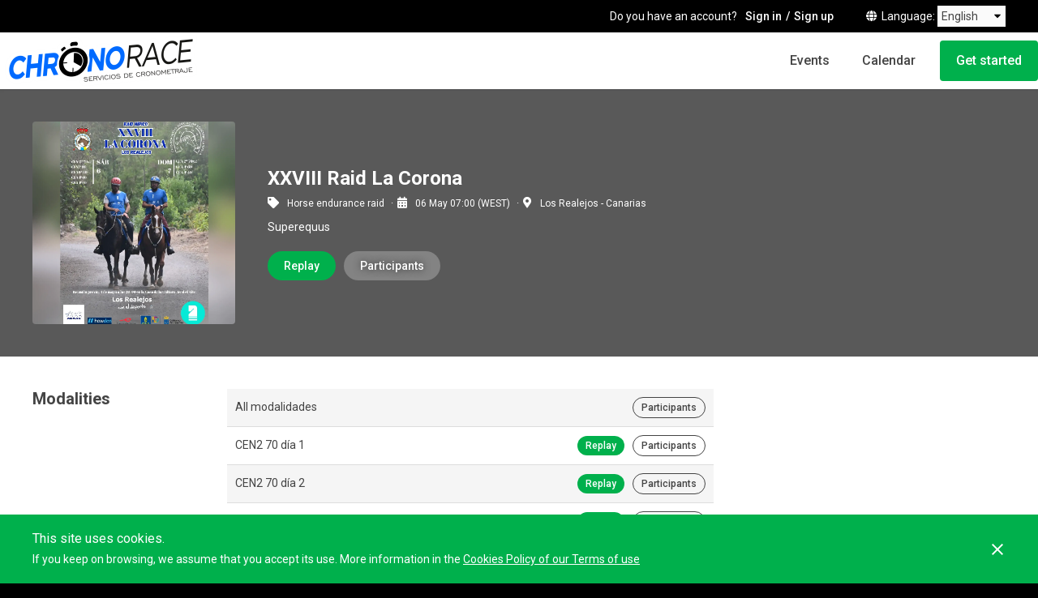

--- FILE ---
content_type: text/html; charset=utf-8
request_url: https://chronorace.tracktherace.com/en/sports-events/other/raid-la-corona
body_size: 4834
content:
<!DOCTYPE html>
<html lang="en">
<head>
  <title>XXVIII Raid La Corona | Tracktherace</title>
<meta name="description" content="Find out all the information about XXVIII Raid La Corona! A horse endurace raid that will not leave you indifferent. Find out how to register, its exact location, approximate duration, date and much more!" />
<meta name="keywords" content="tracktherace,GPS,tracking,sport event,chrono,timing,racing,adventure race,orienteering,trail running,mtb,cycling" />
<meta name="author" content="Track The Life, S.L." />
<meta charset="UTF-8" />

  <link href="https://chronorace.tracktherace.com/en/sports-events/other/raid-la-corona" rel="canonical" />
      <link rel="alternate" hreflang="es" href="https://chronorace.tracktherace.com/es/eventos-deportivos/otros/raid-la-corona" />
      <link rel="alternate" hreflang="en" href="https://chronorace.tracktherace.com/en/sports-events/other/raid-la-corona" />
      <link rel="alternate" hreflang="ca" href="https://chronorace.tracktherace.com/ca/esdeveniments-esportius/altres/raid-la-corona" />
      <link rel="alternate" hreflang="fr" href="https://chronorace.tracktherace.com/fr/evenements-sportifs/autres/raid-la-corona" />
      <link rel="alternate" hreflang="pt" href="https://chronorace.tracktherace.com/pt/eventos-esportivos/outros/raid-la-corona" />
      <link rel="alternate" hreflang="sk" href="https://chronorace.tracktherace.com/sk/sportove-udalosti/ine/raid-la-corona" />
      <link rel="alternate" hreflang="x-default" href="https://chronorace.tracktherace.com/sports-events/other/raid-la-corona" />
  <meta property="og:url" content="https://chronorace.tracktherace.com/en/sports-events/other/raid-la-corona"/>

<meta property="og:title" content="XXVIII Raid La Corona | Tracktherace"/>
<meta property="og:description" content="Find out all the information about XXVIII Raid La Corona! A horse endurace raid that will not leave you indifferent. Find out how to register, its exact location, approximate duration, date and much more!"/>
<meta property="og:image" content="https://tracktherace.com/storage/event-poster-6d3e24b7-3432-4ee1-a81a-989dd75ade4a"/>
<meta property="og:image:secure_url" content="https://tracktherace.com/storage/event-poster-6d3e24b7-3432-4ee1-a81a-989dd75ade4a"/>
<meta property="og:type" content="website"/>
<meta name="robots" content="noindex">
<link href="https://chronorace.tracktherace.com/sitemap.xml.gz" rel="sitemap" type="application/xml" />
<meta name="viewport" content="width=device-width">
<meta name="google-site-verification" content="dH0qUn3IT6oWFURDrfYZQH6NzAqgErG7thc3qNBCoU0" />
<meta name="theme-color" content="#000"><!-- $highlight-color -->
<link rel="shortcut icon" type="image/x-icon" href="https://tracktherace.com/assets/favicon-5206f70ddebf9636e5e536e04225783632be43765f4504dd6280c14404eb5e51.ico" />
<meta name="csrf-param" content="authenticity_token" />
<meta name="csrf-token" content="tPA6t7JncfDW8WbAFeN+Lb6FcxJ8YMREeOd2MoLzEEDy4fRK8ks+G3nSZVOFw1tnXV8WLzVTJByy8fIOyZ4W6A==" />

  <link rel="preconnect" href="https://fonts.gstatic.com">
  <link href="https://fonts.googleapis.com/css2?family=Anton&family=Roboto:ital,wght@0,400;0,500;0,700;0,900;1,400;1,500;1,700;1,900&display=swap" rel="stylesheet">

    <script src="https://cdnjs.cloudflare.com/ajax/libs/jquery/1.12.4/jquery.min.js"></script>
  <script src="https://cdnjs.cloudflare.com/ajax/libs/jqueryui/1.12.1/jquery-ui.min.js"></script>
  <script src="https://cdnjs.cloudflare.com/ajax/libs/jquery-ujs/1.2.2/rails.min.js"></script>
  <link rel="stylesheet" href="https://cdnjs.cloudflare.com/ajax/libs/hopscotch/0.3.1/css/hopscotch.min.css" />
  <script src="https://cdnjs.cloudflare.com/ajax/libs/magnific-popup.js/1.1.0/jquery.magnific-popup.min.js"></script>
  <link rel="stylesheet" href="https://cdnjs.cloudflare.com/ajax/libs/magnific-popup.js/1.1.0/magnific-popup.min.css" />
  <script src="https://cdnjs.cloudflare.com/ajax/libs/js-cookie/1.5.1/js.cookie.min.js"></script>
  <script src="https://cdnjs.cloudflare.com/ajax/libs/fotorama/4.6.4/fotorama.min.js"></script>
  <link rel="stylesheet" href="https://cdnjs.cloudflare.com/ajax/libs/fotorama/4.6.4/fotorama.min.css" />
  <script src="https://cdnjs.cloudflare.com/ajax/libs/humanize-duration/3.13.0/humanize-duration.min.js"></script>
  <script src="https://cdnjs.cloudflare.com/ajax/libs/jquery-throttle-debounce/1.1/jquery.ba-throttle-debounce.min.js"></script>
  <script src="https://cdnjs.cloudflare.com/ajax/libs/jquery-color/2.1.2/jquery.color.min.js"></script>
  <script src="https://cdnjs.cloudflare.com/ajax/libs/jquery-dropdown/1.0.6/jquery.dropdown.min.js"></script>
  <script src="https://cdnjs.cloudflare.com/ajax/libs/moment.js/2.21.0/moment-with-locales.min.js"></script>
  <script src="https://cdnjs.cloudflare.com/ajax/libs/moment-timezone/0.5.42/moment-timezone-with-data-1970-2030.min.js"></script>
  <script src="https://cdnjs.cloudflare.com/ajax/libs/moment-duration-format/1.3.0/moment-duration-format.min.js"></script>
  <script src="https://cdnjs.cloudflare.com/ajax/libs/OwlCarousel2/2.3.4/owl.carousel.min.js"></script>

  <script>
    window.dataLayer = window.dataLayer || [];
  </script>
  <script src="https://cdnjs.cloudflare.com/ajax/libs/clipboard.js/2.0.6/clipboard.js"></script>
<link rel="stylesheet" media="screen" href="https://tracktherace.com/assets/application-a5fb0c99b68267d1a990f6ea398f54a6e41eb2a953bb77c5ae36b0c4dc102b22.css" />
<script src="https://tracktherace.com/assets/application-4e73dddfdb8f43d16b4d3331f351089673e0a5174da167ca0e373962a6b25968.js"></script>
<script type="text/javascript">
  I18n.defaultLocale = 'en'
  I18n.locale = 'en'
  I18n.fallbacks = true
  moment.locale(I18n.locale)
  if ( window.CKEDITOR && ( !CKEDITOR.env.ie || CKEDITOR.env.version > 7 ) ){
    CKEDITOR.env.isCompatible = true
  }
  var globalVars = {
    isProduction: true,
    initSocialNetworkPlugins: true,
    facebookAppId: 230843183754018,
    googleAnalyticsAppId: 'UA-37752606-2',
    googleTagManagerContainerId: 'GTM-KQ9GPDW',
    isBrowserMobile: false,
    isFullscreenLayout: false,
    inspectlet: false,
    isSuperUser: false
  }
</script>

<script src="https://tracktherace.com/assets/uncompiled/async-d10074959dba1ef82852d56234fdc7ea46a0d1b6aa4bced836c9c72b1c0de405.js"></script>
<script src="https://tracktherace.com/assets/c_events-aeb5329e65fe0861ab5fc00be9096ea807a6e5d6ab8ad250f617ed0a5e1b1513.js"></script>

  <script>
    var dataLayerObject = {}
      dataLayerObject['pageType'] = 'RaceInfo'
      dataLayerObject['eventType'] = 'horse_endurance_raid'
      dataLayerObject['eventPlace'] = 'Canarias'
      dataLayerObject['startDate'] = '2023-05-06 07:00:00 +0100'
      dataLayerObject['userRegistered'] = 'false'
      dataLayerObject['withInscriptions'] = 'false'

    window.dataLayer.push(dataLayerObject)
  </script>
  <script async src="//pagead2.googlesyndication.com/pagead/js/adsbygoogle.js"></script>
  <script>
    (adsbygoogle = window.adsbygoogle || []).push({
      google_ad_client: "ca-pub-5541301048037980",
      enable_page_level_ads: true
    });
  </script>
  
</head>
<body class="">
  <noscript>
    <iframe src="https://www.googletagmanager.com/ns.html?id=GTM-KQ9GPDW" height="0" width="0" style="display:none;visibility:hidden"></iframe>
  </noscript>

    <div class="NavDesktop">
  <div class="NavDesktop_top">
      <span class="NavDesktop_accountQuestion">
        Do you have an account?
      </span>
      <a class="NavDesktop_signIn" href="/en/sign-in">Sign in</a>
      <a class="NavDesktop_signUp" href="/en/sign-up">Sign up</a>
    <div class="LanguageSelector">
  <span><i class="fas fa-globe"></i>Language</span>
  <form>
  <select onChange="window.location.href = this.value">
    <option  value="https://chronorace.tracktherace.com/es/eventos-deportivos/otros/raid-la-corona">Spanish</option>
    <option selected value="https://chronorace.tracktherace.com/en/sports-events/other/raid-la-corona">English</option>
    <option  value="https://chronorace.tracktherace.com/ca/esdeveniments-esportius/altres/raid-la-corona">Catalan</option>
    <option  value="https://chronorace.tracktherace.com/fr/evenements-sportifs/autres/raid-la-corona">French</option>
    <option  value="https://chronorace.tracktherace.com/pt/eventos-esportivos/outros/raid-la-corona">Portuguese</option>
    <option  value="https://chronorace.tracktherace.com/sk/sportove-udalosti/ine/raid-la-corona">Slovak</option>
  </select>
  </form>
</div>
  </div>

  <div class="NavDesktop_bottom">
    <a class="NavDesktop_logo" href="/en"><img alt="Chronorace" src="https://tracktherace.com/storage/partner-logo-26cb1a52-3782-11ea-ad79-42010a01000a" /></a>
    <div>
        <a class="NavDesktop_link" href="/en/sports-events">Events</a>
        <a class="NavDesktop_link" href="/en/calendar">Calendar</a>
        <a class="NavDesktop_contract " href="/en/get-started">Get started</a>
    </div>
  </div>
</div>



  <div id="page_wrapper">


    <div id="EventsShow">


  
<div class="EventHeader" style="
">
  <div class="bounded-content">

    <div class="EventHeader_poster">
      <img alt="Poster for event XXVIII Raid La Corona" src="https://tracktherace.com/storage/event-poster-6d3e24b7-3432-4ee1-a81a-989dd75ade4a" />
    </div>

    <div class="EventHeader_textContent">
      <h1 class="EventHeader_title">XXVIII Raid La Corona</h1>
      <ul class="EventHeader_tags">
        <li><i class="fas fa-tag half_margin_right"></i>Horse endurance raid</li>
        <li><i class="fas fa-calendar-alt half_margin_right"></i>06 May 07:00 (WEST)</li>
          <li><i class="fas fa-map-marker-alt half_margin_right"></i>Los Realejos - Canarias</li>
      </ul>

      <p class="EventHeader_description">Superequus</p>

      <ul class="EventHeader_highlightButtons">

          <li>
              <a data-dropdown="[data-memu~=view_race_childs_menu]" data-type="inline" class="button-style-fill" href="">Replay</a>
              <div data-memu="view_race_childs_menu" class="dropdown dropdown-tip dropdown-anchor-left dropdown-relative view_race_style mobile-fixed-dropdown">
                <ul class="dropdown-menu">
                  <li class="dropdown-menu-description"><span>Select the modality you want to play</span></li>
                      <li>
                        <a href="https://chronorace.tracktherace.com/en/sports-events/other/raid-la-corona-cen2-70-dia-1/race"><i class="fas fa-play half_margin_right"></i>CEN2 70 día 1</a>
                      </li>
                      <li>
                        <a href="https://chronorace.tracktherace.com/en/sports-events/other/raid-la-corona-cen2-70-dia-2/race"><i class="fas fa-play half_margin_right"></i>CEN2 70 día 2</a>
                      </li>
                      <li>
                        <a href="https://chronorace.tracktherace.com/en/sports-events/other/raid-la-corona-cen1-cea0-80-sabado/race"><i class="fas fa-play half_margin_right"></i>CEN1-CEA0 80 sábado</a>
                      </li>
                      <li>
                        <a href="https://chronorace.tracktherace.com/en/sports-events/other/raid-la-corona-cea-p-60-sabado/race"><i class="fas fa-play half_margin_right"></i>CEA-P 60 sábado</a>
                      </li>
                      <li>
                        <a href="https://chronorace.tracktherace.com/en/sports-events/other/raid-la-corona-cea-p-40-sabado/race"><i class="fas fa-play half_margin_right"></i>CEA-P 40 sábado</a>
                      </li>
                      <li>
                        <a href="https://chronorace.tracktherace.com/en/sports-events/other/raid-la-corona-cea-p-60-domingo/race"><i class="fas fa-play half_margin_right"></i>CEA-P 60 domingo</a>
                      </li>
                      <li>
                        <a href="https://chronorace.tracktherace.com/en/sports-events/other/raid-la-corona-cea-p-40-domingo/race"><i class="fas fa-play half_margin_right"></i>CEA-P 40 domingo</a>
                      </li>
                </ul>
              </div>
          </li>


            <li>
                <a data-dropdown="[data-memu~=players_childs_menu]" data-type="inline" class="player_list button-style-fill-white-alpha" href="">Participants</a>
                <div data-memu="players_childs_menu" class="dropdown dropdown-tip dropdown-relative dropdown-anchor-left mobile-fixed-dropdown">
                  <ul class="dropdown-menu">
                    <li class="dropdown-menu-description"><span>Select the modality you want to see</span></li>
                    <li><a href="https://chronorace.tracktherace.com/en/sports-events/other/raid-la-corona/players">All modalities</a></li>
                        <li>
                          <a href="https://chronorace.tracktherace.com/en/sports-events/other/raid-la-corona-cen2-70-dia-1/players">CEN2 70 día 1</a>
                        </li>
                        <li>
                          <a href="https://chronorace.tracktherace.com/en/sports-events/other/raid-la-corona-cen2-70-dia-2/players">CEN2 70 día 2</a>
                        </li>
                        <li>
                          <a href="https://chronorace.tracktherace.com/en/sports-events/other/raid-la-corona-cen1-cea0-80-sabado/players">CEN1-CEA0 80 sábado</a>
                        </li>
                        <li>
                          <a href="https://chronorace.tracktherace.com/en/sports-events/other/raid-la-corona-cea-p-60-sabado/players">CEA-P 60 sábado</a>
                        </li>
                        <li>
                          <a href="https://chronorace.tracktherace.com/en/sports-events/other/raid-la-corona-cea-p-40-sabado/players">CEA-P 40 sábado</a>
                        </li>
                        <li>
                          <a href="https://chronorace.tracktherace.com/en/sports-events/other/raid-la-corona-cea-p-60-domingo/players">CEA-P 60 domingo</a>
                        </li>
                        <li>
                          <a href="https://chronorace.tracktherace.com/en/sports-events/other/raid-la-corona-cea-p-40-domingo/players">CEA-P 40 domingo</a>
                        </li>
                  </ul>
                </div>
            </li>

      </ul>
    </div>
  </div>
  
</div>



  <div class="EventBody" data-role="eventBody">
    <div class="BoundedContent">
      <div class="MainContent">

        
<ul class="EventInfoMenu" data-role="eventInfoMenu">
    <li><a href="#ModalitiesInfoBlock" data-role="scroll_to_section">Modalities</a></li>
  <li><a href="#WhereWhenInfoBlock" data-role="scroll_to_section">Where/When</a></li>
  <li><a href="#OverviewInfoBlock" data-role="scroll_to_section">Overview</a></li>
    <li><a href="#ContactOrgInfoBlock" data-role="scroll_to_section">Contact the organization</a></li>
    <li><a href="#RelatedLinksInfoBlock" data-role="scroll_to_section">Related links</a></li>
</ul>
         <div id="ModalitiesInfoBlock" class="EventInfoBlock ModalitiesInfoBlock">
  <h3 class="EventInfoBlock_title">Modalities</h3>
  <div class="EventInfoBlock_content">
    <ul class="ModalitiesInfoBlock_list">
        <li>
          <span class="ModalitiesInfoBlock_modalityName">All modalidades</span>
          <div class="ModalitiesInfoBlock_modalityActions">
            <a class="button-style-border small" href="https://chronorace.tracktherace.com/en/sports-events/other/raid-la-corona/players">Participants</a>
          </div>
        </li>
          <li>
            <span class="ModalitiesInfoBlock_modalityName">CEN2 70 día 1</span>
            <div class="ModalitiesInfoBlock_modalityActions">
                <a class="button-style-fill small" href="https://chronorace.tracktherace.com/en/sports-events/other/raid-la-corona-cen2-70-dia-1/race">Replay</a>
                <a class="button-style-border small" href="https://chronorace.tracktherace.com/en/sports-events/other/raid-la-corona-cen2-70-dia-1/players">Participants</a>
            </div>
          </li>
          <li>
            <span class="ModalitiesInfoBlock_modalityName">CEN2 70 día 2</span>
            <div class="ModalitiesInfoBlock_modalityActions">
                <a class="button-style-fill small" href="https://chronorace.tracktherace.com/en/sports-events/other/raid-la-corona-cen2-70-dia-2/race">Replay</a>
                <a class="button-style-border small" href="https://chronorace.tracktherace.com/en/sports-events/other/raid-la-corona-cen2-70-dia-2/players">Participants</a>
            </div>
          </li>
          <li>
            <span class="ModalitiesInfoBlock_modalityName">CEN1-CEA0 80 sábado</span>
            <div class="ModalitiesInfoBlock_modalityActions">
                <a class="button-style-fill small" href="https://chronorace.tracktherace.com/en/sports-events/other/raid-la-corona-cen1-cea0-80-sabado/race">Replay</a>
                <a class="button-style-border small" href="https://chronorace.tracktherace.com/en/sports-events/other/raid-la-corona-cen1-cea0-80-sabado/players">Participants</a>
            </div>
          </li>
          <li>
            <span class="ModalitiesInfoBlock_modalityName">CEA-P 60 sábado</span>
            <div class="ModalitiesInfoBlock_modalityActions">
                <a class="button-style-fill small" href="https://chronorace.tracktherace.com/en/sports-events/other/raid-la-corona-cea-p-60-sabado/race">Replay</a>
                <a class="button-style-border small" href="https://chronorace.tracktherace.com/en/sports-events/other/raid-la-corona-cea-p-60-sabado/players">Participants</a>
            </div>
          </li>
          <li>
            <span class="ModalitiesInfoBlock_modalityName">CEA-P 40 sábado</span>
            <div class="ModalitiesInfoBlock_modalityActions">
                <a class="button-style-fill small" href="https://chronorace.tracktherace.com/en/sports-events/other/raid-la-corona-cea-p-40-sabado/race">Replay</a>
                <a class="button-style-border small" href="https://chronorace.tracktherace.com/en/sports-events/other/raid-la-corona-cea-p-40-sabado/players">Participants</a>
            </div>
          </li>
          <li>
            <span class="ModalitiesInfoBlock_modalityName">CEA-P 60 domingo</span>
            <div class="ModalitiesInfoBlock_modalityActions">
                <a class="button-style-fill small" href="https://chronorace.tracktherace.com/en/sports-events/other/raid-la-corona-cea-p-60-domingo/race">Replay</a>
                <a class="button-style-border small" href="https://chronorace.tracktherace.com/en/sports-events/other/raid-la-corona-cea-p-60-domingo/players">Participants</a>
            </div>
          </li>
          <li>
            <span class="ModalitiesInfoBlock_modalityName">CEA-P 40 domingo</span>
            <div class="ModalitiesInfoBlock_modalityActions">
                <a class="button-style-fill small" href="https://chronorace.tracktherace.com/en/sports-events/other/raid-la-corona-cea-p-40-domingo/race">Replay</a>
                <a class="button-style-border small" href="https://chronorace.tracktherace.com/en/sports-events/other/raid-la-corona-cea-p-40-domingo/players">Participants</a>
            </div>
          </li>
    </ul>
  </div>
</div>

        <div id="WhereWhenInfoBlock" class="EventInfoBlock WhereWhenInfoBlock">
  <h3 class="EventInfoBlock_title">Where/When</h3>
  <div class="EventInfoBlock_content">
      <p class="WhereWhenInfoBlock_location"><i class="fas fa-map-marker-alt"></i>Los Realejos - Canarias</p>
    <p class="WhereWhenInfoBlock_date"><i class="fas fa-calendar-alt"></i>May 06, 2023 07:00 (WEST)</p>
      <ul class="WhereWhenInfoBlock_childrenDates">
            <li>
              <span class="WhereWhenInfoBlock_childName">CEN2 70 día 1</span>
              <span class="WhereWhenInfoBlock_childDate">06 May 08:30 (WEST)</span>
            </li>
            <li>
              <span class="WhereWhenInfoBlock_childName">CEN2 70 día 2</span>
              <span class="WhereWhenInfoBlock_childDate">07 May 08:30 (WEST)</span>
            </li>
            <li>
              <span class="WhereWhenInfoBlock_childName">CEN1-CEA0 80 sábado</span>
              <span class="WhereWhenInfoBlock_childDate">06 May 08:00 (WEST)</span>
            </li>
            <li>
              <span class="WhereWhenInfoBlock_childName">CEA-P 60 sábado</span>
              <span class="WhereWhenInfoBlock_childDate">06 May 09:00 (WEST)</span>
            </li>
            <li>
              <span class="WhereWhenInfoBlock_childName">CEA-P 40 sábado</span>
              <span class="WhereWhenInfoBlock_childDate">06 May 10:00 (WEST)</span>
            </li>
            <li>
              <span class="WhereWhenInfoBlock_childName">CEA-P 60 domingo</span>
              <span class="WhereWhenInfoBlock_childDate">07 May 09:00 (WEST)</span>
            </li>
            <li>
              <span class="WhereWhenInfoBlock_childName">CEA-P 40 domingo</span>
              <span class="WhereWhenInfoBlock_childDate">07 May 10:00 (WEST)</span>
            </li>
      </ul>
  </div>
</div>
        <div id="OverviewInfoBlock" class="EventInfoBlock">
  <h3 class="EventInfoBlock_title">Overview</h3>
  <div class="EventInfoBlock_content">
    <div class="RichText">
      
    </div>
  </div>
</div>

        
          <div id="ContactOrgInfoBlock" class="EventInfoBlock ContactOrgInfoBlock">
  <h3 class="EventInfoBlock_title">Contact the organization</h3>
  <div class="EventInfoBlock_content">
    <p class="ContactOrgInfoBlock_message">Send your question to the organization of <span>XXVIII Raid La Corona</span>. They will answer you as soon as possible. </p>
    <a data-actions="popup" class="button-style-border ContactOrgInfoBlock_link" href="/en/event-contact/3492">
      <i class="fas fa-paper-plane half_margin_right"></i>
      Contact
</a>  </div>
</div>
          <div id="RelatedLinksInfoBlock" class="EventInfoBlock RelatedLinksInfoBlock">
  <h3 class="EventInfoBlock_title">Related links</h3>
  <div class="EventInfoBlock_content">
      <p>
        <span>Official website:</span>
        <a target="_blank" rel="noopener" href="https://www.superequus.com/endurance/xxviii-raid-la-corona-2023">https://www.superequus.com/endurance/xxviii-raid-la-corona-2023</a>
      </p>
  </div>
</div>
      </div>

      <div class="Sidebar">
          <div class="video_tutorial">
            <iframe src="https://www.youtube.com/embed/P6uSmK9TQyI" allowfullscreen style="width: 100%; height: 145px" ></iframe>
          </div>
      </div>

    </div>
  </div>
</div>


  </div>

    <footer class="Footer Partner">
    <div class="BoundedContent">
      <div class="Footer_columns">
        <div class="Footer_column">
          <a class="Footer_logo" alt="Tracktherace" href="/en"><img alt="Chronorace" src="https://tracktherace.com/storage/partner-logo-26cb1a52-3782-11ea-ad79-42010a01000a" /></a>
          <span class="Footer_copyright">© 2023 <a href="https://tracktherace.com" target="_blank">Tracktherace</a>.<br> All rights reserved.</span>
          <a href="/en/terms-of-use">Terms of use</a>
        </div>
        <!--
          <div class="Footer_column">
            <p class="Footer_columnTitle">Contact us</p>
            <a href="/en/contact">Contact</a>
            <a href="https://www.facebook.com/tracktherace/" target="_blank" rel="noreferrer noopener"><i class="fab fa-facebook-f"></i>Facebook</a>
            <a href="https://twitter.com/tracktherace" target="_blank" rel="noreferrer noopener"><i class="fab fa-twitter"></i>Twitter</a>
            <a href="https://www.instagram.com/tracktherace" target="_blank" rel="noreferrer noopener"><i class="fab fa-instagram"></i>Instagram</a>
          </div>
        -->
        <div class="Footer_column">
            <div class="Footer_columnGroup">
              <p class="Footer_columnTitle">Do you have an account?</p>
              <a href="/en/sign-in">Sign in</a>
              <a href="/en/sign-up">Sign up</a>
            </div>
        </div>
      </div>
    </div>
  </footer>




  <div id="cookies_alert" class="row" data-dom="cookies">
  <div class="bounded-content">
    <div class="text">
      <p class="title">This site uses cookies.</p>
      <p>If you keep on browsing, we assume that you accept its use. More information in the <a href="/en/terms-of-use">Cookies Policy of our Terms of use</a></p>
    </div>
    <div id="close_cookies" data-dom="cookies-close"></div>
  </div>
</div>

  <div id="data_loader" data-dom="loader" class="hide">
	<span class="move"></span>
	<span class="text">Loading</span>
</div>

  
<div class="js-paloma-hook" data-palomaid="1769361975163">
  <script type="text/javascript">
    (function(){

      if ( !window['Paloma'] ) return true;
      Paloma.env = 'production';

      var id = "1769361975163",
          request = {"resource":"Events","action":"show","params":{"options":{"event_id":3492}}};

      Paloma.engine.setRequest({
        id: id,
        resource: request.resource,
        action: request.action,
        params: request.params
      });

    })();
  </script>
</div>

</body>
</html>


--- FILE ---
content_type: text/html; charset=utf-8
request_url: https://www.google.com/recaptcha/api2/aframe
body_size: 184
content:
<!DOCTYPE HTML><html><head><meta http-equiv="content-type" content="text/html; charset=UTF-8"></head><body><script nonce="meq50JNWibQAAmszVFZijQ">/** Anti-fraud and anti-abuse applications only. See google.com/recaptcha */ try{var clients={'sodar':'https://pagead2.googlesyndication.com/pagead/sodar?'};window.addEventListener("message",function(a){try{if(a.source===window.parent){var b=JSON.parse(a.data);var c=clients[b['id']];if(c){var d=document.createElement('img');d.src=c+b['params']+'&rc='+(localStorage.getItem("rc::a")?sessionStorage.getItem("rc::b"):"");window.document.body.appendChild(d);sessionStorage.setItem("rc::e",parseInt(sessionStorage.getItem("rc::e")||0)+1);localStorage.setItem("rc::h",'1769361979736');}}}catch(b){}});window.parent.postMessage("_grecaptcha_ready", "*");}catch(b){}</script></body></html>

--- FILE ---
content_type: image/svg+xml
request_url: https://tracktherace.com/assets/caret5-94c0282079984383ab9801cc182e409edaec56f5dc95d947a7418bc5a5067ae3.svg
body_size: 84
content:
<?xml version="1.0" encoding="utf-8"?>
<!-- Generator: Adobe Illustrator 16.0.4, SVG Export Plug-In . SVG Version: 6.00 Build 0)  -->
<!DOCTYPE svg PUBLIC "-//W3C//DTD SVG 1.1//EN" "http://www.w3.org/Graphics/SVG/1.1/DTD/svg11.dtd">
<svg version="1.1" id="Capa_1" xmlns="http://www.w3.org/2000/svg" xmlns:xlink="http://www.w3.org/1999/xlink" x="0px" y="0px"
	 width="216px" height="146px" viewBox="0 0 216 146" enable-background="new 0 0 216 146" xml:space="preserve">
<path d="M148.166,51.083c-1.031-1.032-2.254-1.548-3.666-1.548h-73c-1.413,0-2.635,0.516-3.667,1.548
	c-1.032,1.033-1.548,2.255-1.548,3.667s0.516,2.634,1.548,3.666l36.5,36.5c1.033,1.032,2.255,1.549,3.667,1.549
	s2.635-0.517,3.666-1.549l36.5-36.5c1.031-1.032,1.549-2.254,1.549-3.666S149.197,52.116,148.166,51.083z"/>
</svg>


--- FILE ---
content_type: application/javascript
request_url: https://tracktherace.com/assets/c_events-aeb5329e65fe0861ab5fc00be9096ea807a6e5d6ab8ad250f617ed0a5e1b1513.js
body_size: 17262
content:
function initDevicesSelect(selectorObject,eventId){selectorObject.select2({placeholder:I18n.t("js.events.select_devices"),minimumInputLength:2,width:"100%",multiple:!0,ajax:{delay:250,url:Routes.devices_event_path({id:eventId,format:"json",locale:I18n.locale}),dataType:"json",type:"GET",data:function(params){return{filter:params.term,page:params.page}},processResults:function(data){return{results:data.devices?data.devices:[]}}},templateResult:function(data){return data.name?$("<div><span> "+data.name+"</span> - <span> "+data.uuid+"</span> - <span> "+helpers.batteryPercent(data.battery)+"</span></div>"):$("<div>No se han encontrado resultados</div>")},escapeMarkup:function(m){return m}})}function choicesInit(popup){$("[data-choices~=boxes]",popup.content).on("click","a[data-choices]",function(){var that=this;$(this).parents("[data-choices~=box]").slideUp(function(){$("[data-choices~=boxes] [data-choices~="+$(that).data("choices")+"]").slideDown()})})}(function(){var bind=function(fn,me){return function(){return fn.apply(me,arguments)}};this.WebSocketRails=function(){function WebSocketRails(url,use_websockets){this.url=url,this.use_websockets=null==use_websockets||use_websockets,this.connection_stale=bind(this.connection_stale,this),this.pong=bind(this.pong,this),this.supports_websockets=bind(this.supports_websockets,this),this.dispatch_channel=bind(this.dispatch_channel,this),this.unsubscribe=bind(this.unsubscribe,this),this.subscribe_private=bind(this.subscribe_private,this),this.subscribe=bind(this.subscribe,this),this.dispatch=bind(this.dispatch,this),this.trigger_event=bind(this.trigger_event,this),this.trigger=bind(this.trigger,this),this.unbind=bind(this.unbind,this),this.bind=bind(this.bind,this),this.connection_established=bind(this.connection_established,this),this.new_message=bind(this.new_message,this),this.reconnect=bind(this.reconnect,this),this.callbacks={},this.channels={},this.queue={},this.connect()}return WebSocketRails.prototype.connect=function(){return this.state="connecting",this.supports_websockets()&&this.use_websockets?this._conn=new WebSocketRails.WebSocketConnection(this.url,this):this._conn=new WebSocketRails.HttpConnection(this.url,this),this._conn.new_message=this.new_message},WebSocketRails.prototype.disconnect=function(){return this._conn&&(this._conn.close(),delete this._conn._conn,delete this._conn),this.state="disconnected"},WebSocketRails.prototype.reconnect=function(){var event,id,old_connection_id,ref,ref1;for(id in old_connection_id=null!=(ref=this._conn)?ref.connection_id:void 0,this.disconnect(),this.connect(),ref1=this.queue)(event=ref1[id]).connection_id!==old_connection_id||event.is_result()||this.trigger_event(event);return this.reconnect_channels()},WebSocketRails.prototype.new_message=function(data){var event,i,len,ref,results,socket_message;for(results=[],i=0,len=data.length;i<len;i++)socket_message=data[i],(event=new WebSocketRails.Event(socket_message)).is_result()?(null!=(ref=this.queue[event.id])&&ref.run_callbacks(event.success,event.data),delete this.queue[event.id]):event.is_channel()?this.dispatch_channel(event):event.is_ping()?this.pong():this.dispatch(event),"connecting"===this.state&&"client_connected"===event.name?results.push(this.connection_established(event.data)):results.push(void 0);return results},WebSocketRails.prototype.connection_established=function(data){if(this.state="connected",this._conn.setConnectionId(data.connection_id),this._conn.flush_queue(),null!=this.on_open)return this.on_open(data)},WebSocketRails.prototype.bind=function(event_name,callback){var base;return null==(base=this.callbacks)[event_name]&&(base[event_name]=[]),this.callbacks[event_name].push(callback)},WebSocketRails.prototype.unbind=function(event_name){return delete this.callbacks[event_name]},WebSocketRails.prototype.trigger=function(event_name,data,success_callback,failure_callback){var event,ref;return event=new WebSocketRails.Event([event_name,data,null!=(ref=this._conn)?ref.connection_id:void 0],success_callback,failure_callback),this.trigger_event(event)},WebSocketRails.prototype.trigger_event=function(event){var base,name1;return null==(base=this.queue)[name1=event.id]&&(base[name1]=event),this._conn&&this._conn.trigger(event),event},WebSocketRails.prototype.dispatch=function(event){var callback,i,len,ref,results;if(null!=this.callbacks[event.name]){for(results=[],i=0,len=(ref=this.callbacks[event.name]).length;i<len;i++)callback=ref[i],results.push(callback(event.data));return results}},WebSocketRails.prototype.subscribe=function(channel_name,success_callback,failure_callback){var channel;return null==this.channels[channel_name]?(channel=new WebSocketRails.Channel(channel_name,this,!1,success_callback,failure_callback),this.channels[channel_name]=channel,channel):this.channels[channel_name]},WebSocketRails.prototype.subscribe_private=function(channel_name,success_callback,failure_callback){var channel;return null==this.channels[channel_name]?(channel=new WebSocketRails.Channel(channel_name,this,!0,success_callback,failure_callback),this.channels[channel_name]=channel,channel):this.channels[channel_name]},WebSocketRails.prototype.unsubscribe=function(channel_name){if(null!=this.channels[channel_name])return this.channels[channel_name].destroy(),delete this.channels[channel_name]},WebSocketRails.prototype.dispatch_channel=function(event){if(null!=this.channels[event.channel])return this.channels[event.channel].dispatch(event.name,event.data)},WebSocketRails.prototype.supports_websockets=function(){return"function"==typeof WebSocket||"object"==typeof WebSocket},WebSocketRails.prototype.pong=function(){var pong,ref;return pong=new WebSocketRails.Event(["websocket_rails.pong",{},null!=(ref=this._conn)?ref.connection_id:void 0]),this._conn.trigger(pong)},WebSocketRails.prototype.connection_stale=function(){return"connected"!==this.state},WebSocketRails.prototype.reconnect_channels=function(){var callbacks,channel,name,ref,results;for(name in results=[],ref=this.channels)callbacks=(channel=ref[name])._callbacks,channel.destroy(),delete this.channels[name],(channel=channel.is_private?this.subscribe_private(name):this.subscribe(name))._callbacks=callbacks,results.push(channel);return results},WebSocketRails}()}).call(this),function(){WebSocketRails.Event=function(){function Event(data,success_callback,failure_callback){var attr;this.success_callback=success_callback,this.failure_callback=failure_callback,this.name=data[0],null!=(attr=data[1])&&(this.id=null!=attr.id?attr.id:65536*(1+Math.random())|0,this.channel=null!=attr.channel?attr.channel:void 0,this.data=null!=attr.data?attr.data:attr,this.token=null!=attr.token?attr.token:void 0,this.connection_id=data[2],null!=attr.success&&(this.result=!0,this.success=attr.success))}return Event.prototype.is_channel=function(){return null!=this.channel},Event.prototype.is_result=function(){return"undefined"!=typeof this.result},Event.prototype.is_ping=function(){return"websocket_rails.ping"===this.name},Event.prototype.serialize=function(){return JSON.stringify([this.name,this.attributes()])},Event.prototype.attributes=function(){return{id:this.id,channel:this.channel,data:this.data,token:this.token}},Event.prototype.run_callbacks=function(success,result){return this.success=success,this.result=result,!0===this.success?"function"==typeof this.success_callback?this.success_callback(this.result):void 0:"function"==typeof this.failure_callback?this.failure_callback(this.result):void 0},Event}()}.call(this),function(){WebSocketRails.AbstractConnection=function(){function AbstractConnection(url,dispatcher){this.dispatcher=dispatcher,this.message_queue=[]}return AbstractConnection.prototype.close=function(){},AbstractConnection.prototype.trigger=function(event){return"connected"!==this.dispatcher.state?this.message_queue.push(event):this.send_event(event)},AbstractConnection.prototype.send_event=function(event){if(null!=this.connection_id)return event.connection_id=this.connection_id},AbstractConnection.prototype.on_close=function(event){var close_event;if(this.dispatcher&&this.dispatcher._conn===this)return close_event=new WebSocketRails.Event(["connection_closed",event]),this.dispatcher.state="disconnected",this.dispatcher.dispatch(close_event)},AbstractConnection.prototype.on_error=function(event){var error_event;if(this.dispatcher&&this.dispatcher._conn===this)return error_event=new WebSocketRails.Event(["connection_error",event]),this.dispatcher.state="disconnected",this.dispatcher.dispatch(error_event)},AbstractConnection.prototype.on_message=function(event_data){if(this.dispatcher&&this.dispatcher._conn===this)return this.dispatcher.new_message(event_data)},AbstractConnection.prototype.setConnectionId=function(connection_id){this.connection_id=connection_id},AbstractConnection.prototype.flush_queue=function(){var event,i,len,ref;for(i=0,len=(ref=this.message_queue).length;i<len;i++)event=ref[i],this.trigger(event);return this.message_queue=[]},AbstractConnection}()}.call(this),function(){var extend=function(child,parent){function ctor(){this.constructor=child}for(var key in parent)hasProp.call(parent,key)&&(child[key]=parent[key]);return ctor.prototype=parent.prototype,child.prototype=new ctor,child.__super__=parent.prototype,child},hasProp={}.hasOwnProperty;WebSocketRails.HttpConnection=function(superClass){function HttpConnection(url,dispatcher){var _this;this.dispatcher=dispatcher,HttpConnection.__super__.constructor.apply(this,arguments),this._url="http://"+url,this._conn=this._createXMLHttpObject(),this.last_pos=0;try{this._conn.onreadystatechange=(_this=this,function(){return _this._parse_stream()}),this._conn.addEventListener("load",this.on_close,!1)}catch(error){error,this._conn.onprogress=function(_this){return function(){return _this._parse_stream()}}(this),this._conn.onload=this.on_close,this._conn.readyState=3}this._conn.open("GET",this._url,!0),this._conn.send()}return extend(HttpConnection,superClass),HttpConnection.prototype.connection_type="http",HttpConnection.prototype._httpFactories=function(){return[function(){return new XDomainRequest},function(){return new XMLHttpRequest},function(){return new ActiveXObject("Msxml2.XMLHTTP")},function(){return new ActiveXObject("Msxml3.XMLHTTP")},function(){return new ActiveXObject("Microsoft.XMLHTTP")}]},HttpConnection.prototype.close=function(){return this._conn.abort()},HttpConnection.prototype.send_event=function(event){return HttpConnection.__super__.send_event.apply(this,arguments),this._post_data(event.serialize())},HttpConnection.prototype._post_data=function(payload){return $.ajax(this._url,{type:"POST",data:{client_id:this.connection_id,data:payload},success:function(){}})},HttpConnection.prototype._createXMLHttpObject=function(){var factories,factory,i,len,xmlhttp;for(xmlhttp=!1,i=0,len=(factories=this._httpFactories()).length;i<len;i++){factory=factories[i];try{xmlhttp=factory()}catch(error){error;continue}break}return xmlhttp},HttpConnection.prototype._parse_stream=function(){var data,event_data;if(3===this._conn.readyState){data=this._conn.responseText.substring(this.last_pos),this.last_pos=this._conn.responseText.length,data=data.replace(/\]\]\[\[/g,"],[");try{return event_data=JSON.parse(data),this.on_message(event_data)}catch(error){error}}},HttpConnection}(WebSocketRails.AbstractConnection)}.call(this),function(){var extend=function(child,parent){function ctor(){this.constructor=child}for(var key in parent)hasProp.call(parent,key)&&(child[key]=parent[key]);return ctor.prototype=parent.prototype,child.prototype=new ctor,child.__super__=parent.prototype,child},hasProp={}.hasOwnProperty;WebSocketRails.WebSocketConnection=function(superClass){function WebSocketConnection(url,dispatcher){var _this;this.url=url,this.dispatcher=dispatcher,WebSocketConnection.__super__.constructor.apply(this,arguments),this.url.match(/^wss?:\/\//)?console.log("WARNING: Using connection urls with protocol specified is depricated"):"https:"===window.location.protocol?this.url="wss://"+this.url:this.url="ws://"+this.url,this._conn=new WebSocket(this.url),this._conn.onmessage=(_this=this,function(event){var event_data;return event_data=JSON.parse(event.data),_this.on_message(event_data)}),this._conn.onclose=function(_this){return function(event){return _this.on_close(event)}}(this),this._conn.onerror=function(_this){return function(event){return _this.on_error(event)}}(this)}return extend(WebSocketConnection,superClass),WebSocketConnection.prototype.connection_type="websocket",WebSocketConnection.prototype.close=function(){return this._conn.close()},WebSocketConnection.prototype.send_event=function(event){return WebSocketConnection.__super__.send_event.apply(this,arguments),this._conn.send(event.serialize())},WebSocketConnection}(WebSocketRails.AbstractConnection)}.call(this),function(){var bind=function(fn,me){return function(){return fn.apply(me,arguments)}};WebSocketRails.Channel=function(){function Channel(name,_dispatcher,is_private,on_success,on_failure){var event,event_name,ref;this.name=name,this._dispatcher=_dispatcher,this.is_private=null!=is_private&&is_private,this.on_success=on_success,this.on_failure=on_failure,this._failure_launcher=bind(this._failure_launcher,this),this._success_launcher=bind(this._success_launcher,this),this._callbacks={},this._token=void 0,this._queue=[],event_name=this.is_private?"websocket_rails.subscribe_private":"websocket_rails.subscribe",this.connection_id=null!=(ref=this._dispatcher._conn)?ref.connection_id:void 0,event=new WebSocketRails.Event([event_name,{data:{channel:this.name}},this.connection_id],this._success_launcher,this._failure_launcher),this._dispatcher.trigger_event(event)}return Channel.prototype.destroy=function(){var event,event_name,ref;return this.connection_id===(null!=(ref=this._dispatcher._conn)?ref.connection_id:void 0)&&(event_name="websocket_rails.unsubscribe",event=new WebSocketRails.Event([event_name,{data:{channel:this.name}},this.connection_id]),this._dispatcher.trigger_event(event)),this._callbacks={}},Channel.prototype.bind=function(event_name,callback){var base;return null==(base=this._callbacks)[event_name]&&(base[event_name]=[]),this._callbacks[event_name].push(callback)},Channel.prototype.unbind=function(event_name){return delete this._callbacks[event_name]},Channel.prototype.trigger=function(event_name,message){var event;return event=new WebSocketRails.Event([event_name,{channel:this.name,data:message,token:this._token},this.connection_id]),this._token?this._dispatcher.trigger_event(event):this._queue.push(event)},Channel.prototype.dispatch=function(event_name,message){var callback,i,len,ref,ref1,results;if("websocket_rails.channel_token"===event_name)return this.connection_id=null!=(ref=this._dispatcher._conn)?ref.connection_id:void 0,this._token=message.token,this.flush_queue();if(null!=this._callbacks[event_name]){for(results=[],i=0,len=(ref1=this._callbacks[event_name]).length;i<len;i++)callback=ref1[i],results.push(callback(message));return results}},Channel.prototype._success_launcher=function(data){if(null!=this.on_success)return this.on_success(data)},Channel.prototype._failure_launcher=function(data){if(null!=this.on_failure)return this.on_failure(data)},Channel.prototype.flush_queue=function(){var event,i,len,ref;for(i=0,len=(ref=this._queue).length;i<len;i++)event=ref[i],this._dispatcher.trigger_event(event);return this._queue=[]},Channel}()}.call(this),function(){var initializing=!1;window.JQClass=function(){},JQClass.classes={},JQClass.extend=function extender(prop){function JQClass(){!initializing&&this._init&&this._init.apply(this,arguments)}var base=this.prototype;initializing=!0;var prototype=new this;for(var name in initializing=!1,prop)prototype[name]="function"==typeof prop[name]&&"function"==typeof base[name]?function(name,fn){return function(){var __super=this._super;this._super=function(args){return base[name].apply(this,args||[])};var ret=fn.apply(this,arguments);return this._super=__super,ret}}(name,prop[name]):prop[name];return JQClass.prototype=prototype,JQClass.prototype.constructor=JQClass,JQClass.extend=extender,JQClass}}(),function($){function camelCase(name){return name.replace(/-([a-z])/g,function(match,group){return group.toUpperCase()})}JQClass.classes.JQPlugin=JQClass.extend({name:"plugin",defaultOptions:{},regionalOptions:{},_getters:[],_getMarker:function(){return"is-"+this.name},_init:function(){$.extend(this.defaultOptions,this.regionalOptions&&this.regionalOptions[""]||{});var jqName=camelCase(this.name);$[jqName]=this,$.fn[jqName]=function(options){var otherArgs=Array.prototype.slice.call(arguments,1);return $[jqName]._isNotChained(options,otherArgs)?$[jqName][options].apply($[jqName],[this[0]].concat(otherArgs)):this.each(function(){if("string"==typeof options){if("_"===options[0]||!$[jqName][options])throw"Unknown method: "+options;$[jqName][options].apply($[jqName],[this].concat(otherArgs))}else $[jqName]._attach(this,options)})}},setDefaults:function(options){$.extend(this.defaultOptions,options||{})},_isNotChained:function(name,otherArgs){return"option"===name&&(0===otherArgs.length||1===otherArgs.length&&"string"==typeof otherArgs[0])||$.inArray(name,this._getters)>-1},_attach:function(elem,options){if(!(elem=$(elem)).hasClass(this._getMarker())){elem.addClass(this._getMarker()),options=$.extend({},this.defaultOptions,this._getMetadata(elem),options||{});var inst=$.extend({name:this.name,elem:elem,options:options},this._instSettings(elem,options));elem.data(this.name,inst),this._postAttach(elem,inst),this.option(elem,options)}},_instSettings:function(){return{}},_postAttach:function(){},_getMetadata:function(elem){try{var data=elem.data(this.name.toLowerCase())||"";for(var name in data=data.replace(/'/g,'"'),data=data.replace(/([a-zA-Z0-9]+):/g,function(match,group,i){var count=data.substring(0,i).match(/"/g);return count&&count.length%2!=0?group+":":'"'+group+'":'}),data=$.parseJSON("{"+data+"}"),data){var value=data[name];"string"==typeof value&&value.match(/^new Date\((.*)\)$/)&&(data[name]=eval(value))}return data}catch(e){return{}}},_getInst:function(elem){return $(elem).data(this.name)||{}},option:function(elem,name,value){var inst=(elem=$(elem)).data(this.name);if(!name||"string"==typeof name&&null==value)return(options=(inst||{}).options)&&name?options[name]:options;if(elem.hasClass(this._getMarker())){var options=name||{};"string"==typeof name&&((options={})[name]=value),this._optionsChanged(elem,inst,options),$.extend(inst.options,options)}},_optionsChanged:function(){},destroy:function(elem){(elem=$(elem)).hasClass(this._getMarker())&&(this._preDestroy(elem,this._getInst(elem)),elem.removeData(this.name).removeClass(this._getMarker()))},_preDestroy:function(){}}),$.JQPlugin={createPlugin:function(superClass,overrides){"object"==typeof superClass&&(overrides=superClass,superClass="JQPlugin"),superClass=camelCase(superClass);var className=camelCase(overrides.name);JQClass.classes[className]=JQClass.classes[superClass].extend(overrides),new JQClass.classes[className]}}}(jQuery),function($){var pluginName="countdown",Y=0,O=1,W=2,D=3,H=4,M=5,S=6;$.JQPlugin.createPlugin({name:pluginName,defaultOptions:{until:null,since:null,timezone:null,serverSync:null,format:"dHMS",layout:"",compact:!1,padZeroes:!1,significant:0,description:"",expiryUrl:"",expiryText:"",alwaysExpire:!1,onExpiry:null,onTick:null,tickInterval:1},regionalOptions:{"":{labels:["Years","Months","Weeks","Days","Hours","Minutes","Seconds"],labels1:["Year","Month","Week","Day","Hour","Minute","Second"],compactLabels:["y","m","w","d"],whichLabels:null,digits:["0","1","2","3","4","5","6","7","8","9"],timeSeparator:":",isRTL:!1}},_getters:["getTimes"],_rtlClass:pluginName+"-rtl",_sectionClass:pluginName+"-section",_amountClass:pluginName+"-amount",_periodClass:pluginName+"-period",_rowClass:pluginName+"-row",_holdingClass:pluginName+"-holding",_showClass:pluginName+"-show",_descrClass:pluginName+"-descr",_timerElems:[],_init:function(){function timerCallBack(timestamp){var drawStart=timestamp<1e12?perfAvail?performance.now()+performance.timing.navigationStart:now():timestamp||now();drawStart-animationStartTime>=1e3&&(self._updateElems(),animationStartTime=drawStart),requestAnimationFrame(timerCallBack)}var self=this;this._super(),this._serverSyncs=[];var now="function"==typeof Date.now?Date.now:function(){return(new Date).getTime()},perfAvail=window.performance&&"function"==typeof window.performance.now,requestAnimationFrame=window.requestAnimationFrame||window.webkitRequestAnimationFrame||window.mozRequestAnimationFrame||window.oRequestAnimationFrame||window.msRequestAnimationFrame||null,animationStartTime=0;!requestAnimationFrame||$.noRequestAnimationFrame?($.noRequestAnimationFrame=null,setInterval(function(){self._updateElems()},980)):(animationStartTime=window.animationStartTime||window.webkitAnimationStartTime||window.mozAnimationStartTime||window.oAnimationStartTime||window.msAnimationStartTime||now(),requestAnimationFrame(timerCallBack))},UTCDate:function(tz,year,month,day,hours,mins,secs,ms){"object"==typeof year&&year.constructor==Date&&(ms=year.getMilliseconds(),secs=year.getSeconds(),mins=year.getMinutes(),hours=year.getHours(),day=year.getDate(),month=year.getMonth(),year=year.getFullYear());var d=new Date;return d.setUTCFullYear(year),d.setUTCDate(1),d.setUTCMonth(month||0),d.setUTCDate(day||1),d.setUTCHours(hours||0),d.setUTCMinutes((mins||0)-(Math.abs(tz)<30?60*tz:tz)),d.setUTCSeconds(secs||0),d.setUTCMilliseconds(ms||0),d},periodsToSeconds:function(periods){return 31557600*periods[0]+2629800*periods[1]+604800*periods[2]+86400*periods[3]+3600*periods[4]+60*periods[5]+periods[6]},resync:function(){var self=this;$("."+this._getMarker()).each(function(){var inst=$.data(this,self.name);if(inst.options.serverSync){for(var serverSync=null,i=0;i<self._serverSyncs.length;i++)if(self._serverSyncs[i][0]==inst.options.serverSync){serverSync=self._serverSyncs[i];break}if(null==serverSync[2]){var serverResult=$.isFunction(inst.options.serverSync)?inst.options.serverSync.apply(this,[]):null;serverSync[2]=(serverResult?(new Date).getTime()-serverResult.getTime():0)-serverSync[1]}inst._since&&inst._since.setMilliseconds(inst._since.getMilliseconds()+serverSync[2]),inst._until.setMilliseconds(inst._until.getMilliseconds()+serverSync[2])}});for(var i=0;i<self._serverSyncs.length;i++)null!=self._serverSyncs[i][2]&&(self._serverSyncs[i][1]+=self._serverSyncs[i][2],delete self._serverSyncs[i][2])},_instSettings:function(){return{_periods:[0,0,0,0,0,0,0]}},_addElem:function(elem){this._hasElem(elem)||this._timerElems.push(elem)},_hasElem:function(elem){return $.inArray(elem,this._timerElems)>-1},_removeElem:function(elem){this._timerElems=$.map(this._timerElems,function(value){return value==elem?null:value})},_updateElems:function(){for(var i=this._timerElems.length-1;i>=0;i--)this._updateCountdown(this._timerElems[i])},_optionsChanged:function(elem,inst,options){options.layout&&(options.layout=options.layout.replace(/&lt;/g,"<").replace(/&gt;/g,">")),this._resetExtraLabels(inst.options,options);var timezoneChanged=inst.options.timezone!=options.timezone;$.extend(inst.options,options),this._adjustSettings(elem,inst,null!=options.until||null!=options.since||timezoneChanged);var now=new Date;(inst._since&&inst._since<now||inst._until&&inst._until>now)&&this._addElem(elem[0]),this._updateCountdown(elem,inst)},_updateCountdown:function(elem,inst){if(elem=elem.jquery?elem:$(elem),inst=inst||this._getInst(elem)){if(elem.html(this._generateHTML(inst)).toggleClass(this._rtlClass,inst.options.isRTL),$.isFunction(inst.options.onTick)){var periods="lap"!=inst._hold?inst._periods:this._calculatePeriods(inst,inst._show,inst.options.significant,new Date);1!=inst.options.tickInterval&&this.periodsToSeconds(periods)%inst.options.tickInterval!=0||inst.options.onTick.apply(elem[0],[periods])}if("pause"!=inst._hold&&(inst._since?inst._now.getTime()<inst._since.getTime():inst._now.getTime()>=inst._until.getTime())&&!inst._expiring){if(inst._expiring=!0,this._hasElem(elem[0])||inst.options.alwaysExpire){if(this._removeElem(elem[0]),$.isFunction(inst.options.onExpiry)&&inst.options.onExpiry.apply(elem[0],[]),inst.options.expiryText){var layout=inst.options.layout;inst.options.layout=inst.options.expiryText,this._updateCountdown(elem[0],inst),inst.options.layout=layout}inst.options.expiryUrl&&(window.location=inst.options.expiryUrl)}inst._expiring=!1}else"pause"==inst._hold&&this._removeElem(elem[0])}},_resetExtraLabels:function(base,options){for(var n in options)n.match(/[Ll]abels[02-9]|compactLabels1/)&&(base[n]=options[n]);for(var n in base)n.match(/[Ll]abels[02-9]|compactLabels1/)&&"undefined"==typeof options[n]&&(base[n]=null)},_adjustSettings:function(elem,inst,recalc){for(var serverEntry=null,i=0;i<this._serverSyncs.length;i++)if(this._serverSyncs[i][0]==inst.options.serverSync){serverEntry=this._serverSyncs[i][1];break}if(null!=serverEntry)var serverOffset=inst.options.serverSync?serverEntry:0,now=new Date;else{var serverResult=$.isFunction(inst.options.serverSync)?inst.options.serverSync.apply(elem[0],[]):null;now=new Date,serverOffset=serverResult?now.getTime()-serverResult.getTime():0;this._serverSyncs.push([inst.options.serverSync,serverOffset])}var timezone=inst.options.timezone;timezone=null==timezone?-now.getTimezoneOffset():timezone,(recalc||!recalc&&null==inst._until&&null==inst._since)&&(inst._since=inst.options.since,null!=inst._since&&(inst._since=this.UTCDate(timezone,this._determineTime(inst._since,null)),inst._since&&serverOffset&&inst._since.setMilliseconds(inst._since.getMilliseconds()+serverOffset)),inst._until=this.UTCDate(timezone,this._determineTime(inst.options.until,now)),serverOffset&&inst._until.setMilliseconds(inst._until.getMilliseconds()+serverOffset)),inst._show=this._determineShow(inst)},_preDestroy:function(elem){this._removeElem(elem[0]),elem.empty()},pause:function(elem){this._hold(elem,"pause")},lap:function(elem){this._hold(elem,"lap")},resume:function(elem){this._hold(elem,null)},toggle:function(elem){this[($.data(elem,this.name)||{})._hold?"resume":"pause"](elem)},toggleLap:function(elem){this[($.data(elem,this.name)||{})._hold?"resume":"lap"](elem)},_hold:function(elem,hold){var inst=$.data(elem,this.name);if(inst){if("pause"==inst._hold&&!hold){inst._periods=inst._savePeriods;var sign=inst._since?"-":"+";inst[inst._since?"_since":"_until"]=this._determineTime(sign+inst._periods[0]+"y"+sign+inst._periods[1]+"o"+sign+inst._periods[2]+"w"+sign+inst._periods[3]+"d"+sign+inst._periods[4]+"h"+sign+inst._periods[5]+"m"+sign+inst._periods[6]+"s"),this._addElem(elem)}inst._hold=hold,inst._savePeriods="pause"==hold?inst._periods:null,$.data(elem,this.name,inst),this._updateCountdown(elem,inst)}},getTimes:function(elem){var inst=$.data(elem,this.name);return inst?"pause"==inst._hold?inst._savePeriods:inst._hold?this._calculatePeriods(inst,inst._show,inst.options.significant,new Date):inst._periods:null},_determineTime:function(setting,defaultTime){var self=this,offsetNumeric=function(offset){var time=new Date;return time.setTime(time.getTime()+1e3*offset),time},time=null==setting?defaultTime:"string"==typeof setting?function(offset){offset=offset.toLowerCase();for(var time=new Date,year=time.getFullYear(),month=time.getMonth(),day=time.getDate(),hour=time.getHours(),minute=time.getMinutes(),second=time.getSeconds(),pattern=/([+-]?[0-9]+)\s*(s|m|h|d|w|o|y)?/g,matches=pattern.exec(offset);matches;){switch(matches[2]||"s"){case"s":second+=parseInt(matches[1],10);break;case"m":minute+=parseInt(matches[1],10);break;case"h":hour+=parseInt(matches[1],10);break;case"d":day+=parseInt(matches[1],10);break;case"w":day+=7*parseInt(matches[1],10);break;case"o":month+=parseInt(matches[1],10),day=Math.min(day,self._getDaysInMonth(year,month));break;case"y":year+=parseInt(matches[1],10),day=Math.min(day,self._getDaysInMonth(year,month))}matches=pattern.exec(offset)}return new Date(year,month,day,hour,minute,second,0)}(setting):"number"==typeof setting?offsetNumeric(setting):setting;return time&&time.setMilliseconds(0),time},_getDaysInMonth:function(year,month){return 32-new Date(year,month,32).getDate()},_normalLabels:function(num){return num},_generateHTML:function(inst){var self=this;inst._periods=inst._hold?inst._periods:this._calculatePeriods(inst,inst._show,inst.options.significant,new Date);for(var shownNonZero=!1,showCount=0,sigCount=inst.options.significant,show=$.extend({},inst._show),period=Y;period<=S;period++)shownNonZero|="?"==inst._show[period]&&inst._periods[period]>0,show[period]="?"!=inst._show[period]||shownNonZero?inst._show[period]:null,showCount+=show[period]?1:0,sigCount-=inst._periods[period]>0?1:0;var showSignificant=[!1,!1,!1,!1,!1,!1,!1];for(period=S;period>=Y;period--)inst._show[period]&&(inst._periods[period]?showSignificant[period]=!0:(showSignificant[period]=sigCount>0,sigCount--));var labels=inst.options.compact?inst.options.compactLabels:inst.options.labels,whichLabels=inst.options.whichLabels||this._normalLabels,showCompact=function(period){var labelsNum=inst.options["compactLabels"+whichLabels(inst._periods[period])];return show[period]?self._translateDigits(inst,inst._periods[period])+(labelsNum?labelsNum[period]:labels[period])+" ":""},minDigits=inst.options.padZeroes?2:1,showFull=function(period){var labelsNum=inst.options["labels"+whichLabels(inst._periods[period])];return!inst.options.significant&&show[period]||inst.options.significant&&showSignificant[period]?'<span class="'+self._sectionClass+'"><span class="'+self._amountClass+'">'+self._minDigits(inst,inst._periods[period],minDigits)+'</span><span class="'+self._periodClass+'">'+(labelsNum?labelsNum[period]:labels[period])+"</span></span>":""};return inst.options.layout?this._buildLayout(inst,show,inst.options.layout,inst.options.compact,inst.options.significant,showSignificant):(inst.options.compact?'<span class="'+this._rowClass+" "+this._amountClass+(inst._hold?" "+this._holdingClass:"")+'">'+showCompact(Y)+showCompact(O)+showCompact(W)+showCompact(D)+(show[H]?this._minDigits(inst,inst._periods[H],2):"")+(show[M]?(show[H]?inst.options.timeSeparator:"")+this._minDigits(inst,inst._periods[M],2):"")+(show[S]?(show[H]||show[M]?inst.options.timeSeparator:"")+this._minDigits(inst,inst._periods[S],2):""):'<span class="'+this._rowClass+" "+this._showClass+(inst.options.significant||showCount)+(inst._hold?" "+this._holdingClass:"")+'">'+showFull(Y)+showFull(O)+showFull(W)+showFull(D)+showFull(H)+showFull(M)+showFull(S))+"</span>"+(inst.options.description?'<span class="'+this._rowClass+" "+this._descrClass+'">'+inst.options.description+"</span>":"")},_buildLayout:function(inst,show,layout,compact,significant,showSignificant){for(var labels=inst.options[compact?"compactLabels":"labels"],whichLabels=inst.options.whichLabels||this._normalLabels,labelFor=function(index){return(inst.options[(compact?"compactLabels":"labels")+whichLabels(inst._periods[index])]||labels)[index]},digit=function(value,position){return inst.options.digits[Math.floor(value/position)%10]},subs={desc:inst.options.description,sep:inst.options.timeSeparator,yl:labelFor(Y),yn:this._minDigits(inst,inst._periods[Y],1),ynn:this._minDigits(inst,inst._periods[Y],2),ynnn:this._minDigits(inst,inst._periods[Y],3),y1:digit(inst._periods[Y],1),y10:digit(inst._periods[Y],10),y100:digit(inst._periods[Y],100),y1000:digit(inst._periods[Y],1e3),ol:labelFor(O),on:this._minDigits(inst,inst._periods[O],1),onn:this._minDigits(inst,inst._periods[O],2),onnn:this._minDigits(inst,inst._periods[O],3),o1:digit(inst._periods[O],1),o10:digit(inst._periods[O],10),o100:digit(inst._periods[O],100),o1000:digit(inst._periods[O],1e3),wl:labelFor(W),wn:this._minDigits(inst,inst._periods[W],1),wnn:this._minDigits(inst,inst._periods[W],2),wnnn:this._minDigits(inst,inst._periods[W],3),w1:digit(inst._periods[W],1),w10:digit(inst._periods[W],10),w100:digit(inst._periods[W],100),w1000:digit(inst._periods[W],1e3),dl:labelFor(D),dn:this._minDigits(inst,inst._periods[D],1),dnn:this._minDigits(inst,inst._periods[D],2),dnnn:this._minDigits(inst,inst._periods[D],3),d1:digit(inst._periods[D],1),d10:digit(inst._periods[D],10),d100:digit(inst._periods[D],100),d1000:digit(inst._periods[D],1e3),hl:labelFor(H),hn:this._minDigits(inst,inst._periods[H],1),hnn:this._minDigits(inst,inst._periods[H],2),hnnn:this._minDigits(inst,inst._periods[H],3),h1:digit(inst._periods[H],1),h10:digit(inst._periods[H],10),h100:digit(inst._periods[H],100),h1000:digit(inst._periods[H],1e3),ml:labelFor(M),mn:this._minDigits(inst,inst._periods[M],1),mnn:this._minDigits(inst,inst._periods[M],2),mnnn:this._minDigits(inst,inst._periods[M],3),
m1:digit(inst._periods[M],1),m10:digit(inst._periods[M],10),m100:digit(inst._periods[M],100),m1000:digit(inst._periods[M],1e3),sl:labelFor(S),sn:this._minDigits(inst,inst._periods[S],1),snn:this._minDigits(inst,inst._periods[S],2),snnn:this._minDigits(inst,inst._periods[S],3),s1:digit(inst._periods[S],1),s10:digit(inst._periods[S],10),s100:digit(inst._periods[S],100),s1000:digit(inst._periods[S],1e3)},html=layout,i=Y;i<=S;i++){var period="yowdhms".charAt(i),re=new RegExp("\\{"+period+"<\\}([\\s\\S]*)\\{"+period+">\\}","g");html=html.replace(re,!significant&&show[i]||significant&&showSignificant[i]?"$1":"")}return $.each(subs,function(n,v){var re=new RegExp("\\{"+n+"\\}","g");html=html.replace(re,v)}),html},_minDigits:function(inst,value,len){return(value=""+value).length>=len?this._translateDigits(inst,value):(value="0000000000"+value,this._translateDigits(inst,value.substr(value.length-len)))},_translateDigits:function(inst,value){return(""+value).replace(/[0-9]/g,function(digit){return inst.options.digits[digit]})},_determineShow:function(inst){var format=inst.options.format,show=[];return show[Y]=format.match("y")?"?":format.match("Y")?"!":null,show[O]=format.match("o")?"?":format.match("O")?"!":null,show[W]=format.match("w")?"?":format.match("W")?"!":null,show[D]=format.match("d")?"?":format.match("D")?"!":null,show[H]=format.match("h")?"?":format.match("H")?"!":null,show[M]=format.match("m")?"?":format.match("M")?"!":null,show[S]=format.match("s")?"?":format.match("S")?"!":null,show},_calculatePeriods:function(inst,show,significant,now){inst._now=now,inst._now.setMilliseconds(0);var until=new Date(inst._now.getTime());inst._since?now.getTime()<inst._since.getTime()?inst._now=now=until:now=inst._since:(until.setTime(inst._until.getTime()),now.getTime()>inst._until.getTime()&&(inst._now=now=until));var periods=[0,0,0,0,0,0,0];if(show[Y]||show[O]){var lastNow=this._getDaysInMonth(now.getFullYear(),now.getMonth()),lastUntil=this._getDaysInMonth(until.getFullYear(),until.getMonth()),sameDay=until.getDate()==now.getDate()||until.getDate()>=Math.min(lastNow,lastUntil)&&now.getDate()>=Math.min(lastNow,lastUntil),getSecs=function(date){return 60*(60*date.getHours()+date.getMinutes())+date.getSeconds()},months=Math.max(0,12*(until.getFullYear()-now.getFullYear())+until.getMonth()-now.getMonth()+(until.getDate()<now.getDate()&&!sameDay||sameDay&&getSecs(until)<getSecs(now)?-1:0));periods[Y]=show[Y]?Math.floor(months/12):0,periods[O]=show[O]?months-12*periods[Y]:0;var wasLastDay=(now=new Date(now.getTime())).getDate()==lastNow,lastDay=this._getDaysInMonth(now.getFullYear()+periods[Y],now.getMonth()+periods[O]);now.getDate()>lastDay&&now.setDate(lastDay),now.setFullYear(now.getFullYear()+periods[Y]),now.setMonth(now.getMonth()+periods[O]),wasLastDay&&now.setDate(lastDay)}var diff=Math.floor((until.getTime()-now.getTime())/1e3),extractPeriod=function(period,numSecs){periods[period]=show[period]?Math.floor(diff/numSecs):0,diff-=periods[period]*numSecs};if(extractPeriod(W,604800),extractPeriod(D,86400),extractPeriod(H,3600),extractPeriod(M,60),extractPeriod(S,1),diff>0&&!inst._since)for(var multiplier=[1,12,4.3482,7,24,60,60],lastShown=S,max=1,period=S;period>=Y;period--)show[period]&&(periods[lastShown]>=max&&(periods[lastShown]=0,diff=1),diff>0&&(periods[period]++,diff=0,lastShown=period,max=1)),max*=multiplier[period];if(significant)for(period=Y;period<=S;period++)significant&&periods[period]?significant--:significant||(periods[period]=0);return periods}})}(jQuery),function($){$.countdown.regionalOptions.es={labels:["A\xf1os","Meses","Semanas","D\xedas","Horas","Minutos","Segundos"],labels1:["A\xf1o","Mes","Semana","D\xeda","Hora","Minuto","Segundo"],compactLabels:["a","m","s","d"],whichLabels:null,digits:["0","1","2","3","4","5","6","7","8","9"],timeSeparator:":",isRTL:!1},$.countdown.setDefaults($.countdown.regionalOptions.es)}(jQuery);var Maps={Commons:function($context,eventId,options){var that=this;if(that.api=new Maps.Api(eventId,{live:options.live}),that.$context=$context,that.$map=$('[data-m-dom="map"]',$context),that.$mapWrapper=$('[data-m-dom="map-wrapper"]',$context),globalFullscreenVars.isAntarctica){const proj="EPSG:3031",proj4="+proj=stere +lat_0=-90 +lat_ts=-71 +lon_0=0 +k=1 +x_0=0 +y_0=0 +ellps=WGS84 +datum=WGS84 +units=m +no_defs",crs=new L.Proj.CRS(proj,proj4,{resolutions:[8192,4096,2048,1024,512,256],origin:[-4194304,4194304],bounds:L.bounds([-4194304,-4194304],[4194304,4194304])});that.gMap=L.map("map",{crs:crs,center:[-90,0],zoom:3,zoomControl:!1,maxZoom:5,minZoom:1}),L.tileLayer("http://map1{s}.vis.earthdata.nasa.gov/wmts-antarctic/{layer}/default/{time}/{tileMatrixSet}/{z}/{y}/{x}.jpg",{layer:"MODIS_Aqua_CorrectedReflectance_TrueColor",tileMatrixSet:"EPSG3031_250m",time:"2023-01-15",tileSize:512,attribution:"<a href='https://earthdata.nasa.gov/gibs'> NASA </a>"}).addTo(that.gMap),L.tileLayer.wms("https://geos.polarview.aq/geoserver/wms",{layers:"polarview:coastS10",format:"image/png",transparent:!0,attribution:"<a href='https://www.polarview.aq/antarctic'>Polarview</a>",tileSize:512}).addTo(that.gMap),L.graticule({intervalLat:10,intervalLng:30,latBounds:[-90,-55],centerLonLabels:!0}).addTo(that.gMap)}else that.gMap=L.map("map",{zoomControl:!1}).setView([41.1290213474951,-3.80126953125],7);that.currentMapType=null,that.gBounds=L.latLngBounds([]),that.theme=options.theme;var elevationPlotInit=function(){that.elevationPlot=new Maps.ElevationPlot(that.$context,that.gMap,$("#elevation_plot_container",$context)[0],{api:that.api,theme:that.theme})},controlsInit=function(){var $options=$('[data-m-dom="map-kinds"] a'),activeClazz="active";$options.on("click",function(){$options.removeClass(activeClazz),$(this).addClass(activeClazz)})},initMapType=function(){"wind"==options.defaultMapView?(that.setMapType("terrain"),that.toogleWind()):that.setMapType(options.defaultMapView||"satellite")};"undefined"!=typeof globalFullscreenVars&&"undefined"!=typeof globalFullscreenVars.enableIgn&&globalFullscreenVars.showIgn;const mapLayers={terrain:L.tileLayer("https://{s}.tile.openstreetmap.org/{z}/{x}/{y}.png",{attribution:'&copy; <a href="https://openstreetmap.org/copyright">OpenStreetMap</a>',zIndex:1}),raster_ign:L.tileLayer.wms("https://www.ign.es/wms-inspire/mapa-raster",{layers:"mtn_rasterizado",format:"image/png",transparent:!1,continuousWorld:!0,attribution:'&copy; <a href="https://www.ign.es/ign/main/index.do" target="_blank">Instituto Geogr\xe1fico Nacional de Espa\xf1a</a>',zIndex:1}),open_topo:L.tileLayer("https://{s}.tile.opentopomap.org/{z}/{x}/{y}.png",{attribution:'&copy; <a href="http://www.openstreetmap.org/copyright">OpenStreetMap</a>, <a href="http://viewfinderpanoramas.org">SRTM</a> | Map style: &copy; <a href="https://opentopomap.org">OpenTopoMap</a> (<a href="https://creativecommons.org/licenses/by-sa/3.0/">CC-BY-SA</a>)'}),satellite:L.mapboxGL({accessToken:"undefined"!=typeof globalFullscreenVars&&"undefined"!=typeof globalFullscreenVars.mapboxToken&&globalFullscreenVars.mapboxToken,style:"mapbox://styles/mapbox/standard-satellite"})};that.setMapType=function(kind){globalFullscreenVars.isAntarctica||kind===that.currentMapType||("wind"!=kind?(that.currentMapType&&that.gMap.removeLayer(mapLayers[that.currentMapType]),that.currentMapType=kind,that.gMap.addLayer(mapLayers[that.currentMapType]),"satellite"===kind?(that.gMap.previousMaxZoom=that.gMap.getMaxZoom,that.gMap.getMaxZoom=(()=>18)):that.gMap.previousMaxZoom&&(that.gMap.getMaxZoom=that.gMap.previousMaxZoom),that.$context.find('[data-m-dom="map-kinds"] .selected').removeClass("selected"),that.windEnabled&&that.$context.find('[data-m-dom="map-kinds"] [data-map-kind=wind]').parent().addClass("selected"),that.$context.find('[data-m-dom="map-kinds"] [data-map-kind='+that.currentMapType+"]").parent().addClass("selected")):this.toogleWind())},that.toogleWind=function(){that.windEnabled?(that.windEnabled=!1,that.$context.find('[data-m-dom="map-kinds"] [data-map-kind=wind]').parent().removeClass("selected"),that.gMap.removeLayer(mapLayers.wind)):(that.windEnabled=!0,that.$context.find('[data-m-dom="map-kinds"] [data-map-kind=wind]').parent().addClass("selected"),mapLayers.wind?that.gMap.addLayer(mapLayers.wind):$.getJSON("https://wind-server.tracktherace.com/latest",function(data){mapLayers.wind=L.velocityLayer({data:data,maxVelocity:15}),that.gMap.addLayer(mapLayers.wind)}))},that.mapFit=function(){that.gBounds.isValid()&&that.gMap.fitBounds(that.gBounds)},that.mapZoom=function(action){var newZoomLevel;"in"===action?newZoomLevel=that.gMap.getZoom()+1:"out"===action&&(newZoomLevel=that.gMap.getZoom()-1),that.gMap.setZoom(newZoomLevel),that.$context.trigger("maps.zoom",[newZoomLevel])};var sidebarShow=function($sidebar){var $button=that.$context.find('[data-m-dom="button-'+$sidebar.data("m-dom")+'"]');$sidebar.is(":visible")?($sidebar.hide(),$button.removeClass("active")):($sidebar.show(),$button.addClass("active")),that.gMap.invalidateSize()},fullscreen=function(){var el=document.documentElement,rfs=el.requestFullScreen||el.mozRequestFullScreen||el.webkitRequestFullScreen||el.msRequestFullscreen,efs=document.exitFullscreen||document.mozCancelFullScreen||document.webkitExitFullscreen||document.msExitFullscreen,ifs=document.fullScreenElement||document.mozFullScreen||document.webkitIsFullScreen||document.msFullscreen;ifs?efs.call(document):rfs.call(el),ifs?that.$context.find('[data-m-actions="fullscreen"]').removeClass("active"):that.$context.find('[data-m-actions="fullscreen"]').addClass("active")};that.$context.on("maps.zoom",function(e,zoomLevel){that.gMap.setZoom(zoomLevel)}),that.$context.on("click","[data-m-actions]",function(e){switch(e.preventDefault(),$(this).data("m-actions")){case"map-kind":that.setMapType($(this).data("map-kind"));break;case"map-zoom":that.mapZoom($(this).data("map-zoom"));break;case"fullscreen":fullscreen()}}),that.$context.on("change","[data-m-inputs]",function(){switch($(this).data("m-inputs")){case"map-kind-mobile":that.setMapType($(this).val())}}),that.$context.on("maps.sidebars.show",function(e,$sidebar){sidebarShow($sidebar)}),"undefined"!=typeof globalFullscreenVars&&"undefined"!=typeof globalFullscreenVars.showElevationPlot&&!0===globalFullscreenVars.showElevationPlot&&elevationPlotInit(),controlsInit(),initMapType()}};markerHelper={buildMarker:function(map,location,opts){const marker=L.marker(location,opts);return marker.visible=!0,marker.setVisible=function(visible){this.visible=visible,visible?map.addLayer(this):map.removeLayer(this)},marker.getVisible=function(){return this.visible},marker},buildPlayerMarker:function(map,markerClusterFn,location,opts){const marker=L.marker(location,opts);return marker.setZIndexOffset(1),marker.visible=!0,marker.setVisible=function(visible){this.visible=visible;const markerCluster=markerClusterFn();visible?markerCluster?markerCluster.addLayer(this):map.addLayer(this):markerCluster?markerCluster.removeLayer(this):map.removeLayer(this)},marker.getVisible=function(){return this.visible},marker.setVisible(!0),marker},playerLIcon:function(color,number,mainAlert,favorite){return favorite?L.icon({iconUrl:Assets.player_star_icon_path(15,color,number,mainAlert),iconAnchor:[17,mainAlert?57:35]}):L.icon({iconUrl:Assets.player_icon_path(15,color,number,mainAlert),iconAnchor:[12,mainAlert?57:35]})},genericCheckpointLIcon:function(){return L.icon({iconUrl:Assets.checkpoint_new_icon_path(),iconAnchor:[13,40]})},elevationIcon:function(){return L.icon({iconUrl:Assets.elevation_icon_path(),iconAnchor:[13,40]})},playerLeaderLIcon:function(iconUrl){return L.icon({iconUrl:iconUrl,iconAnchor:[22,65]})},checkpointLIcon:function(kind){return L.icon({iconUrl:Assets.checkpoint_icon_path(kind),iconAnchor:[13,32]})}},Maps.ManageApi=function(eventId){function stagesIndex(success,error){$.ajax({url:Routes.stages_event_maps_path(that.eventId,{locale:I18n.locale}),type:"GET"}).done(success).fail(error||that.error)}function stageUpdate(stageId,params,success,error){$.ajax({url:Routes.event_stage_path(that.eventId,stageId,{locale:I18n.locale}),type:"PUT",dataType:"JSON",data:params}).done(success).fail(error||that.error)}function checkpointNew(params,success,error){$.ajax({url:Routes.new_event_checkpoint_path(that.eventId,$.extend({format:"html",locale:I18n.locale},params)),type:"GET"}).done(success).fail(error||that.error)}function checkpointsIndexHtml(params,success,error){$.ajax({url:Routes.event_checkpoints_path(that.eventId,$.extend({format:"html",locale:I18n.locale},params)),type:"GET"}).done(success).fail(error||that.error)}function checkpointsSequenceUpdate(params,success,error){$.ajax({url:Routes.sequence_update_event_checkpoints_path(that.eventId,{locale:I18n.locale}),type:"PUT",dataType:"JSON",data:params}).done(success).fail(error||that.error)}function checkpointsIndex(params,success,error){$.ajax({url:Routes.event_checkpoints_path(that.eventId,$.extend({locale:I18n.locale},params)),type:"GET"}).done(success).fail(error||that.error)}function checkpointEdit(checkpointId,success,error){$.ajax({url:Routes.edit_event_checkpoint_path(that.eventId,checkpointId,{format:"html",locale:I18n.locale}),type:"GET"}).done(success).fail(error||that.error)}function checkpointUpdate(checkpointId,params,success,error){$.ajax({url:Routes.event_checkpoint_path(that.eventId,checkpointId,{locale:I18n.locale}),type:"PUT",dataType:"JSON",data:params}).done(success).fail(error||that.error)}function checkpointAdjustToRoute(checkpointId,adjustAll,success,error){var data={};adjustAll&&(data={adjust_all:adjustAll}),$.ajax({url:Routes.adjust_to_route_event_checkpoint_path(that.eventId,checkpointId,{locale:I18n.locale}),type:"PUT",dataType:"JSON",data:data}).done(success).fail(error||that.error)}function checkpointDelete(checkpointId,success,error){$.ajax({url:Routes.event_checkpoint_path(that.eventId,checkpointId,{locale:I18n.locale}),type:"DELETE",dataType:"JSON"}).done(success).fail(error||that.error)}var that=this;return that.eventId=eventId,that.error=function(request){0!==request.status&&helpers.flashHandler(null,{type:"alert",message:request.statusText||I18n.t("js.ajax.error")})},{stagesIndex:stagesIndex,stageUpdate:stageUpdate,checkpointNew:checkpointNew,checkpointEdit:checkpointEdit,checkpointsIndexHtml:checkpointsIndexHtml,checkpointsSequenceUpdate:checkpointsSequenceUpdate,checkpointsIndex:checkpointsIndex,checkpointUpdate:checkpointUpdate,checkpointAdjustToRoute:checkpointAdjustToRoute,checkpointDelete:checkpointDelete}},Maps.Api=function(eventId,options){function playersIndex(params,success,error){return $.ajax({url:Routes.players_event_maps_path(that.eventId,$.extend({locale:I18n.locale},params)),type:"GET"}).done(success).fail(error||that.error)}function playersTrackingStatus(params,success,error){return $.ajax({url:Routes.players_tracking_status_event_maps_path(that.eventId,$.extend({locale:I18n.locale},params)),type:"GET"}).done(success).fail(error||that.error)}function playersLocation(params,success,error){$.ajax({url:Routes.locations_event_maps_path(that.eventId,$.extend({locale:I18n.locale},params)),type:"GET"}).done(success).fail(error||that.error)}function playersTimes(params,success,error){return $.ajax({url:Routes.times_event_maps_path(that.eventId,$.extend({locale:I18n.locale},params)),type:"GET"}).done(success).fail(error||that.error)}function playersScore(params,success,error){return $.ajax({url:Routes.scores_event_maps_path(that.eventId,$.extend({locale:I18n.locale},params)),type:"GET"}).done(success).fail(error||that.error)}function playerTracks(params,success,error){return $.ajax({url:Routes.tracks_event_maps_path(that.eventId,$.extend({locale:I18n.locale},params)),type:"GET"}).done(success).fail(error||that.error)}function playerInfo(playerId,success){var options=$.extend({},magnificPopupOptions,{items:{src:Routes.info_player_event_maps_path(that.eventId,playerId,{format:"html",locale:I18n.locale})},type:"ajax",mainClass:"race_modal",callbacks:{ajaxContentAdded:success}});$.magnificPopup.open(options)}function playerControlpoints(playerId,success){var options=$.extend({},magnificPopupOptions,{items:{src:Routes.player_controlpoints_event_maps_path(that.eventId,playerId,{format:"html",locale:I18n.locale})},type:"ajax",mainClass:"race_modal",callbacks:{ajaxContentAdded:success}});$.magnificPopup.open(options)}function playerMessages(playerId,success){var options=$.extend({},magnificPopupOptions,{items:{src:Routes.player_messages_event_maps_path(that.eventId,playerId,{format:"html",locale:I18n.locale})},type:"ajax",mainClass:"race_modal",callbacks:{ajaxContentAdded:success}});$.magnificPopup.open(options)}function playerAdjustShowModal(playerId,success){var options=$.extend({},magnificPopupOptions,{items:{src:Routes.player_adjust_show_event_maps_path(that.eventId,playerId,{format:"html",locale:I18n.locale})},type:"ajax",mainClass:"race_modal",callbacks:{ajaxContentAdded:success},success:function(){}});setTimeout(function(){$.magnificPopup.open(options)},500)}function playerSummary(playerId,params,success,error){return $.ajax({url:Routes.summary_player_event_maps_path(that.eventId,playerId,$.extend({format:"html",locale:I18n.locale},params)),type:"GET"}).done(success).fail(error||that.error)}function stagesIndex(success,error){null==stagesCache?$.ajax({url:Routes.stages_event_maps_path(that.eventId,{locale:I18n.locale}),type:"GET"}).done(function(stages){stagesCache=stages,success(stages)}).fail(error||that.error):success(stagesCache)}function stagesIndexHtml(success,error){$.ajax({url:Routes.stages_event_maps_path(that.eventId,{format:"html",locale:I18n.locale}),type:"GET"}).done(success).fail(error||that.error)}function checkpointInfo(checkpointId,success,error){$.ajax({url:Routes.event_checkpoint_path(that.eventId,checkpointId,{format:"html",locale:I18n.locale}),type:"GET"}).done(success).fail(error||that.error)}function trackpointDestroy(trackpointId,success,error){$.ajax({url:Routes.trackpoint_event_maps_path(that.eventId,trackpointId,{locale:I18n.locale}),type:"DELETE",dataType:"JSON"}).done(success).fail(error||that.error)}function trackpointUpdate(trackpointId,params,success,error){$.ajax({url:Routes.trackpoint_event_maps_path(that.eventId,trackpointId,$.extend({format:"html",locale:I18n.locale},params)),type:"PUT",dataType:"JSON",data:params}).done(success).fail(error||that.error)}function poisIndex(params,success,error){$.ajax({url:Routes.pois_event_maps_path(that.eventId,$.extend({locale:I18n.locale},params)),type:"GET"}).done(success).fail(error||that.error)}function poiInfo(poiId,success,error){$.ajax({url:Routes.event_poi_path(that.eventId,poiId,{format:"html",locale:I18n.locale}),type:"GET"}).done(success).fail(error||that.error)}function poiUpdate(poiId,params,success,error){$.ajax({url:Routes.event_poi_path(that.eventId,poiId,$.extend({format:"json",locale:I18n.locale},params)),type:"PUT",dataType:"JSON",data:params}).done(success).fail(error||that.error)}function poiDelete(poiId,success,error){$.ajax({url:Routes.event_poi_path(that.eventId,poiId,{format:"json",locale:I18n.locale}),type:"DELETE",dataType:"JSON"}).done(success).fail(error||that.error)}function videosIndex(params,success,error){$.ajax({url:Routes.videos_event_maps_path(that.eventId,$.extend({locale:I18n.locale},params)),type:"GET"}).done(success).fail(error||that.error)}function messagingIndex(params,success,error){$.ajax({url:Routes.messaging_event_maps_path(that.eventId,$.extend({format:"html",locale:I18n.locale},params)),type:"GET"}).done(success).fail(error||that.error)}function eventRoute(params,success,error){$.ajax({url:Routes.event_route_event_maps_path(that.eventId,$.extend({format:"json",locale:I18n.locale},params)),type:"GET"}).done(success).fail(error||that.error)}function messagingPaginated(page,params,success,error){var eventId=that.eventId;$.ajax({url:Routes.messaging_paginated_event_maps_path(eventId,page,$.extend({locale:I18n.locale,format:"html"},params)),type:"GET"}).done(success).fail(error||that.error)}function availableDevices(success,error){var eventId=that.eventId;$.ajax({url:Routes.available_devices_event_path(eventId,{retrieveAssigned:!0,locale:I18n.locale,format:"json"}),type:"GET"}).done(success).fail(error||that.error)}function playerDevices(playerId,success,error){var eventId=that.eventId;$.ajax({url:Routes.devices_event_player_path(eventId,playerId,{format:"json",locale:I18n.locale}),type:"GET",success:success,error:error})}function playerDevicesUpdate(params,success,error){var eventId=that.eventId;$.ajax({url:Routes.devices_event_player_path(eventId,params.player_id,{sync_reserve:!0,format:"json",locale:I18n.locale}),data:params,type:"PUT",success:success,error:error})}function checkpointPassthroughPlayers(page,filter,group,success){$.ajax({url:Routes.checkpoints_passthrough_players_event_maps_path(that.eventId,{group:group,page:page,filter:filter,format:"html",locale:I18n.locale}),type:"GET",success:success})}var that=this;that.eventId=eventId,that.live=(options||{}).live,that.error=function(request){0!==request.status&&helpers.flashHandler(null,{type:"alert",message:request.statusText||I18n.t("js.ajax.error")})};var magnificPopupOptions={},stagesCache=null;return{playersIndex:playersIndex,playersTrackingStatus:playersTrackingStatus,playersLocation:playersLocation,playersTimes:playersTimes,playersScore:playersScore,playerTracks:playerTracks,playerInfo:playerInfo,playerControlpoints:playerControlpoints,playerMessages:playerMessages,playerSummary:playerSummary,playerDevices:playerDevices,playerDevicesUpdate:playerDevicesUpdate,stagesIndex:stagesIndex,stagesIndexHtml:stagesIndexHtml,checkpointInfo:checkpointInfo,trackpointDestroy:trackpointDestroy,trackpointUpdate:trackpointUpdate,poisIndex:poisIndex,poiInfo:poiInfo,poiUpdate:poiUpdate,poiDelete:poiDelete,videosIndex:videosIndex,messagingIndex:messagingIndex,messagingPaginated:messagingPaginated,eventRoute:eventRoute,availableDevices:availableDevices,playerAdjustShowModal:playerAdjustShowModal,checkpointPassthroughPlayers:checkpointPassthroughPlayers}},Classification={},Classification.View=function($context,eventId,options){function addListeners($content){($content||that.$context).on("change","[data-classification-inputs]",function(e){switch(e.preventDefault(),$(this).data("classification-inputs")){case"controlpoint-time":showRelativeTimes(getControlpointSelectTime())}}),($content||that.$context).on("click","[data-classification-actions]",function(e){switch(e.preventDefault(),$(this).data("classification-actions")){case"set-time":setControlpointSelectTime($(this).data("time")?moment($(this).data("time")):null);break;case"visit":checkpointVisit();break;case"unvisit":checkpointUnvisit();break;case"destroy":checkpointDestroy()}}),($content||that.$context).on("click",'[data-cl-dom="ch"]',function(e){function success(){checkpointShow(checkpointId,this.content)}e.preventDefault();var playerId=$(this).data("p-id"),checkpointId=$(this).data("ch-id");that.api.checkpointInfo(playerId,checkpointId,success)})}function modeCheckpoints(checkpointId){function success(response){$('[data-classification-dom="container"]',that.$context).htmlAjax(response)}that.api.checkpoints(checkpointId,success)}function checkpointShow(checkpointId,$content){addListeners($content),activeVarsUpdate($content)}function checkpointVisit(){function success(response){checkpointClassUpdate(response.player_id,response.checkpoint_id,response.kind),activeVarsUpdate(),$.magnificPopup.close()}var time=getControlpointSelectTime(),visitedForced=$('[data-classification-inputs="visited-forced"]').is(":checked"),generateTrackpoint=$('[data-classification-inputs="generate-trackpoint"]').is(":checked");time&&this.activeCheckpointId&&this.activePlayerId&&(visitedForced||!this.activeControlpointForced?that.api.checkpointMark(this.activePlayerId,this.activeCheckpointId,{time:time.toISOString(),forced:visitedForced,kind:"visited",generate_trackpoint:generateTrackpoint},success):$('[data-classification-inputs="visited-forced"]').siblings(".error").text(I18n.t("js.classification.required")))}function checkpointUnvisit(){function success(response){checkpointClassUpdate(response.player_id,response.checkpoint_id,response.kind),activeVarsUpdate(),$.magnificPopup.close()}var unvisitedForced=$('[data-classification-inputs="unvisited-forced"]').is(":checked");this.activeCheckpointId&&this.activePlayerId&&(unvisitedForced||!this.activeControlpointForced?that.api.checkpointMark(this.activePlayerId,this.activeCheckpointId,{forced:unvisitedForced,kind:"unvisited"},success):$('[data-classification-inputs="unvisited-forced"]').siblings(".error").text(I18n.t("js.classification.required")))}function checkpointDestroy(){function success(response){checkpointClassUpdate(response.player_id,response.checkpoint_id,""),activeVarsUpdate(),$.magnificPopup.close()}this.activeCheckpointId&&this.activePlayerId&&that.api.checkpointDestroy(this.activePlayerId,this.activeCheckpointId,success)}function activeVarsUpdate($content){$content&&$content.length>0?(this.activePlayerId=$content.data("player-id"),this.activeCheckpointId=$content.data("checkpoint-id"),this.activeControlpointForced=$content.data("controlpoint-forced")):(this.activePlayerId=null,this.activeCheckpointId=null,this.activeControlpointForced=null)}function showRelativeTimes(tillTime){var $eventStartAt=$('[data-classification-dom="relative-event-start-at"]'),$stageStartAt=$('[data-classification-dom="relative-stage-start-at"]'),eventStartAtDuration=moment.duration(tillTime.diff(moment($eventStartAt.data("event-start-at")))),stageStartAtDuration=moment.duration(tillTime.diff(moment($stageStartAt.data("stage-start-at"))));$eventStartAt.text(eventStartAtDuration.format("hh[h] mm[m] ss[s]")),$stageStartAt.text(stageStartAtDuration.format("hh[h] mm[m] ss[s]"))}function setControlpointSelectTime(time){time=time||moment();var $parent=$('[data-classification-inputs="controlpoint-time"]').parent(),timezone=$parent.children("#time_zone").val();time=time.tz(timezone),$parent.children("#time_year").val(time.year()),$parent.children("#time_month").val(time.month()+1),$parent.children("#time_day").val(time.date()),$parent.children("#time_hour").val(time.format("HH")),$parent.children("#time_minute").val(time.format("mm")),$parent.children("#time_second").val(time.format("ss")).trigger("change")}function getControlpointSelectTime(){var $parent=$('[data-classification-inputs="controlpoint-time"]').parent();return moment.tz({y:$parent.children("#time_year").val(),M:$parent.children("#time_month").val()-1,d:$parent.children("#time_day").val(),h:$parent.children("#time_hour").val(),m:$parent.children("#time_minute").val(),s:$parent.children("#time_second").val()},$parent.children("#time_zone").val())}function checkpointClassUpdate(playerId,checkpointId,controlpointKind){var $link=$('[data-cl-dom="ch"][data-p-id="'+playerId+'"][data-ch-id="'+checkpointId+'"]',that.$context);$link.find("span.icon").attr("class",["icon",$link.data("ch-kind"),controlpointKind].join(" "))}var that=this;this.$context=$context,this.eventId=eventId,this.eventOngoing=options.eventOngoing||!1,this.activePlayerId=null,this.activeCheckpointId=null,this.activeControlpointForced=null,this.api=new Classification.Api(this.eventId),modeCheckpoints(),addListeners()},Classification.Api=function(eventId){function checkpoints(checkpointId,success,error){$.ajax({url:Routes.classification_checkpoints_event_players_path(that.eventId,{checkpointId:checkpointId,format:"html",locale:I18n.locale}),type:"GET",success:success,error:error,dataType:"html"})}function checkpointInfo(playerId,checkpointId,success){var options={items:{src:Routes.checkpoint_event_player_path(that.eventId,playerId,checkpointId,{format:"html",locale:I18n.locale})},type:"ajax",closeBtnInside:!0,callbacks:{ajaxContentAdded:success}};$.magnificPopup.open(options)}function checkpointMark(playerId,checkpointId,params,success,error){$.ajax({url:Routes.checkpoint_mark_event_player_path(that.eventId,playerId,checkpointId,{format:"json",locale:I18n.locale}),data:params,type:"PUT",dataType:"json",success:success,error:error})}function checkpointDestroy(playerId,checkpointId,success,error){$.ajax({url:Routes.checkpoint_event_player_path(that.eventId,playerId,checkpointId,{format:"json",locale:I18n.locale}),type:"DELETE",dataType:"json",success:success,error:error})}var that=this;return this.eventId=eventId,{checkpoints:checkpoints,checkpointInfo:checkpointInfo,checkpointMark:checkpointMark,checkpointDestroy:checkpointDestroy}};var Events={List:function($context){function getEventsContainer(type){return $("[data-events-dom='events-list-"+type+"']",this.$context)}function eventsUpdate(listType,params){function success(events){let container=getEventsContainer(listType);if($.trim(events)){let $response=container.html(events);$response.find("[data-event-path]").on("click",function(){window.location=$(this).data("event-path")}),(new Actions).exec($response)}else container.html('<li class="NoEventsFound">'+I18n.t("js.event.filter.no_events")+"</li>")}that.pageByListType[listType]=1,params.page=that.pageByListType[listType],that.api.eventsList(params,success)}function eventsLoadMore(listType,raceTypes){function success(events){let container=getEventsContainer(listType);container.find("[data-events-actions='load-more-"+listType+"']").remove();let $response=container.append(events);(new Actions).exec($response)}that.pageByListType[listType]=that.pageByListType[listType]+1;let params={};params[listType]=!0,params.page=that.pageByListType[listType],params.race_types=raceTypes,that.api.eventsList(params,success)}var delayTimer,that=this;this.$context=$context,this.api=new Events.Api({}),this.pageByListType={search:1,future:1,past:1},that.$context.on("click","[data-events-actions]",function(e){e.preventDefault();var raceTypes=$(this).data("events-race-types");switch($(this).data("events-actions")){case"load-more-future":eventsLoadMore("future",raceTypes);break;case"load-more-past":eventsLoadMore("past",raceTypes)}}),that.$context.on("input","[data-events-inputs]",function(){switch($(this).data("events-inputs")){case"filter-term":var $input=$(this);clearTimeout(delayTimer),delayTimer=setTimeout(function(){eventsUpdate("search",{term:$input.val()})},500)}})},Edit:function(params){function setupAddCategoriesEvents(){$("input#event_add_categories").change(function(){this.checked?$("ul.categories").slideDown("slow"):$("ul.categories").slideUp("slow")}),$("input.category_input").keyup(function(){if($(this)[0].value.length>0){let id=$(this).attr("data_category_id"),nextInput=$("#category"+(parseInt(id)+1)+"_wrapper")[0];nextInput&&$(nextInput).show()}})}let eventStaffSelectOptions;if(this.params=params,setupAddCategoriesEvents(),eventStaffSelectOptions=globalVars.isSuperUser?{placeholder:I18n.t("js.event.edit.select_staff"),minimumInputLength:2,width:"100%",multiple:!0,ajax:{delay:250,url:Routes.users_path({format:"json",locale:I18n.locale}),dataType:"json",type:"GET",data:function(params){return{filter:params.term,page:params.page}},processResults:function(data){return{results:data.users?data.users:[]}}},templateResult:function(data){return data.name?$('<div> <img width="45" src="'+data.avatar_url+'" style="float:left; margin-right:10px" /><span> '+data.name+" <br /> "+data.email+"</span></div>"):$("<div>No se han encontrado resultados</div>")},escapeMarkup:function(m){return m}}:{placeholder:I18n.t("js.event.edit.select_staff"),width:"100%",multiple:!0,tags:!0},$('[data-events-dom="event-staff"]').select2(eventStaffSelectOptions),$('[data-events-dom="event-player-groups"]').select2({tags:!0,width:"100%",language:{noResults:function(){return I18n.t("js.event.edit.player_groups.no_results")}}}),$("select#event_country_code").change(function(){select_wrapper=$("#event_state_code_wrapper"),$("select",select_wrapper).attr("disabled",!0),country_code=$(this).val(),url=Routes.subregion_options_events_path({format:"html",locale:I18n.locale})+"?parent_region="+country_code,select_wrapper.load(url)}),this.params.event_id){new ImageCrop($('[data-crop="event-poster"]'),{width:400,height:400,attribute:"poster",image_url:this.params.poster_url,update_url:Routes.images_event_path({id:this.params.event_id})}),new ImageCrop($('[data-crop="event-cover"]'),{width:1900,height:640,attribute:"cover",image_url:this.params.cover_url,update_url:Routes.images_event_path({id:this.params.event_id})});var setCategoriesSortable=function(){$(".exist_categories").sortable({distance:10,update:function(){var childsWeight=[];$(".exist_categories").children("li").each(function(i){var child={};child.event_id=$(this).data("id"),child.weight=i+1,childsWeight.push(child)}),updateChildsWeight({weights:childsWeight})}}),
$(".exist_categories").disableSelection()},updateChildsWeight=function(childsWeight){$.ajax({url:Routes.update_weights_events_path(),type:"POST",dataType:"JSON",contentType:"application/json",data:JSON.stringify(childsWeight)})};setCategoriesSortable()}},Api:function(options){function eventsList(params,success,error){return $.ajax({url:Routes.list_events_path($.extend(params,{format:"html",locale:I18n.locale})),type:"GET",success:success,error:error||that.error,dataType:"html"})}var that=this;return this.eventId=options.eventId,this.error=function(request){0!==request.status&&helpers.flashHandler(null,{type:"alert",message:request.statusText||I18n.t("js.ajax.error")})},{eventsList:eventsList}}},Devices={Status:function(params){function processFilterChanges(){let filterValues={};$context.find("form.js-filters input:checkbox").each(function(){if(this.checked){let filterName=this.name,filterValue=this.value,activeValues=filterValues[filterName];activeValues||(activeValues=[],filterValues[filterName]=activeValues),filterValues[filterName].push(filterValue)}});let matchedDevices=0;$context.find("table.devices_status tbody tr").each(function(){let theTr=this,mustBeShown=!0;for(let filterType in filterValues){let activeFilterValues=filterValues[filterType],thisRowFilterValue=$(theTr).data(filterType);if(-1===activeFilterValues.indexOf(thisRowFilterValue)){mustBeShown=!1;break}}mustBeShown?(matchedDevices+=1,$(theTr).show()):$(theTr).hide()}),$context.find(".js-devices-amount").html(matchedDevices)}function clearFilters(){$context.find("form.js-filters input:checkbox").attr("checked",!1),processFilterChanges()}function init(){reloadPageCounter(),processFilterChanges()}function msToTime(secs){var h,m,s,sTime,mTime;return s=Math.floor(secs),m=Math.floor(s/60),h=Math.floor(m/60),sTime=s%60,mTime=m%60,hTime=h%24,sTime<10&&(sTime="0"+sTime),mTime<10&&(mTime="0"+mTime),hTime<10&&(hTime="0"+hTime),hTime+":"+mTime+":"+sTime}function reloadPageCounter(timeToReload=6e5,delay=6e5){var nextReload=(new Date).getTime()+timeToReload,refreshIntervalId=setInterval(function(){var currentTime=(new Date).getTime();if(currentTime<=nextReload){var remainingTime=(nextReload-currentTime)/1e3;$context.find(".js-time-display").html(I18n.t("js.events.devices_status.time_display",{time:msToTime(remainingTime)})),restart&&(nextReload+=delay,restart=!1)}else clearInterval(refreshIntervalId),location.reload()},1e3)}var that=this;that.eventId=params.event_id,that.devices=params.devices;var restart=!1,$context=$("#devices_status");init(),$context.on("change","form.js-filters input:checkbox",function(){processFilterChanges()}),$context.on("click",".js-clr-btn",function(){clearFilters()}),$context.on("click",".js-delay-btn",function(){restart=!0})},Reboot:function($context,options){this.eventId=options.eventId,initDevicesSelect($('[data-events-dom="devices-reboot"]',$context),this.eventId)},Shutdown:function($context,options){this.eventId=options.eventId,initDevicesSelect($('[data-events-dom="devices-shutdown"]',$context),this.eventId)},RemovePendingConf:function($context,options){this.eventId=options.eventId,initDevicesSelect($('[data-events-dom="devices-remove-pending-conf"]',$context),this.eventId)}},VirtualEvent={StepsView:function($context){var that=this;this.api=new VirtualEvent.Api($context.data("event-id")),$context.on("click","[data-virtual-event-actions]",function(e){switch(e.preventDefault(),$(this).data("virtual-event-actions")){case"upload-virtual-track-without-player":helpers.flashHandler(null,{type:"warning",message:I18n.t("js.events.show_virtual_events_process_section.upload_step.need_a_player")});break;case"upload-virtual-track":that.api.uploadVirtualTrack($(this).data("player-id"))}})},UploadVirtualTrackModalView:function($context){$context.on("click","[data-m-actions]",function(e){switch(e.preventDefault(),$(this).data("m-actions")){case"upload-cancel":$.magnificPopup.close()}}),$context.on("submit","form#virtual-event-upload-gpx",function(){if(0==$(this).data("adapt-track-to-route"))return!0;var confirmation_msg=$(this).find("input#clear_tracks").is(":checked")?I18n.t("js.players.upload_virtual_track.upload_step.ask_reset"):I18n.t("js.players.upload_virtual_track.upload_step.ask_append");return confirm(confirmation_msg)})},Api:function(eventId){function uploadVirtualTrack(playerId){$.ajax({url:Routes.upload_virtual_track_event_player_path(that.eventId,playerId,{locale:I18n.locale,format:"html"}),type:"GET",success:function(data){$.magnificPopup.open({items:{src:data,type:"inline"},callbacks:{open:function(){VirtualEvent.UploadVirtualTrackModalView(this.content)}}})}})}var that=this;return this.eventId=eventId,{uploadVirtualTrack:uploadVirtualTrack}}},EventsController=Paloma.controller("Events");EventsController.prototype.index=function(){Events.List($("[data-events-dom=context]"),{}),$('[data-dom="fotorama"]').on("fotorama:show",function(){(new Actions).exec($(this))}),$(document).on("mfpAjaxContentAdded",'[data-events-dom="inscription-choices"]',function(e,popup){choicesInit(popup)})},EventsController.prototype.classification=function(){Classification.View($('[data-classification-dom="context"]'),this.params.event_id,{eventOngoing:this.params.event_ongoing})},EventsController.prototype.countdown=function(){var eventMapsPath=this.params.event_maps_path,eventDate=moment(this.params.event_date);$("[data-dom=countdown]").countdown({until:eventDate.toDate(),timezone:eventDate.utcOffset(),compact:!0,format:"dHMS",layout:"{dn} {dl}. {hnn}{sep}{mnn}{sep}{snn}",alwaysExpire:!0,onExpiry:function(){setTimeout(function(){window.location=eventMapsPath},2e3)}})},EventsController.prototype["new"]=function(){Events.Edit(this.params)},EventsController.prototype.edit=function(){Events.Edit(this.params)},EventsController.prototype.editInscriptions=function(){$(document).on("mfpAjaxContentAdded",'[data-events-dom="event-price-period"]',function(e,popup){(new Actions).exec(popup.content)})},EventsController.prototype.editDevices=function(){var that=this;$(document).on("mfpAjaxContentAdded",'[data-events-dom="devices-reboot"]',function(e,popup){Devices.Reboot(popup.content,{eventId:that.params.event_id})}),$(document).on("mfpAjaxContentAdded",'[data-events-dom="devices-shutdown"]',function(e,popup){Devices.Shutdown(popup.content,{eventId:that.params.event_id})}),$(document).on("mfpAjaxContentAdded",'[data-events-dom="devices-remove-pending-conf"]',function(e,popup){Devices.RemovePendingConf(popup.content,{eventId:that.params.event_id})})},EventsController.prototype.show=function(){VirtualEvent.StepsView($('[data-virtual-event-dom="context"]')),$(document).on("mfpAjaxContentAdded","[data-events-dom]",function(e,popup){switch($(this).data("events-dom")){case"inscription-choices":choicesInit(popup)}});var eventDate=moment($("[data-dom=countdown]").data("event-date"));$("[data-dom=countdown]").countdown({until:eventDate.toDate(),timezone:eventDate.utcOffset(),compact:!0,format:"dHMS",layout:"{dn} {dl}. {hnn}{sep}{mnn}{sep}{snn}"}),function(distanceFix){$("[data-role~=scroll_to_section]").on("click",function(event){var $anchor=$(this);$("html, body").stop().animate({scrollTop:$($anchor.attr("href")).offset().top-distanceFix},1200,"easeInOutQuint"),event.preventDefault()})}(71),$("[data-role~=eventBody]").height()<1500&&$("[data-role~=eventInfoMenu]").hide()},EventsController.prototype.device_status=function(){var that=this;Devices.Status(that.params)};